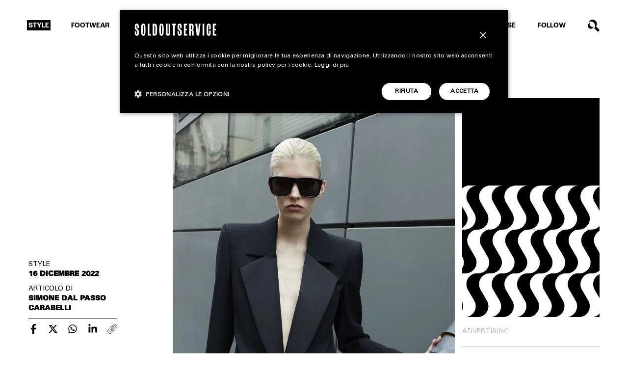

--- FILE ---
content_type: text/html; charset=UTF-8
request_url: https://www.soldoutservice.com/saint-laurent-proposta-inedita-collezione-winter-2022/
body_size: 24668
content:
<!DOCTYPE html>
<html lang="it-IT" prefix="og: https://ogp.me/ns#">

<head>
	<meta charset="utf-8">
<script type="text/javascript">
/* <![CDATA[ */
var gform;gform||(document.addEventListener("gform_main_scripts_loaded",function(){gform.scriptsLoaded=!0}),document.addEventListener("gform/theme/scripts_loaded",function(){gform.themeScriptsLoaded=!0}),window.addEventListener("DOMContentLoaded",function(){gform.domLoaded=!0}),gform={domLoaded:!1,scriptsLoaded:!1,themeScriptsLoaded:!1,isFormEditor:()=>"function"==typeof InitializeEditor,callIfLoaded:function(o){return!(!gform.domLoaded||!gform.scriptsLoaded||!gform.themeScriptsLoaded&&!gform.isFormEditor()||(gform.isFormEditor()&&console.warn("The use of gform.initializeOnLoaded() is deprecated in the form editor context and will be removed in Gravity Forms 3.1."),o(),0))},initializeOnLoaded:function(o){gform.callIfLoaded(o)||(document.addEventListener("gform_main_scripts_loaded",()=>{gform.scriptsLoaded=!0,gform.callIfLoaded(o)}),document.addEventListener("gform/theme/scripts_loaded",()=>{gform.themeScriptsLoaded=!0,gform.callIfLoaded(o)}),window.addEventListener("DOMContentLoaded",()=>{gform.domLoaded=!0,gform.callIfLoaded(o)}))},hooks:{action:{},filter:{}},addAction:function(o,r,e,t){gform.addHook("action",o,r,e,t)},addFilter:function(o,r,e,t){gform.addHook("filter",o,r,e,t)},doAction:function(o){gform.doHook("action",o,arguments)},applyFilters:function(o){return gform.doHook("filter",o,arguments)},removeAction:function(o,r){gform.removeHook("action",o,r)},removeFilter:function(o,r,e){gform.removeHook("filter",o,r,e)},addHook:function(o,r,e,t,n){null==gform.hooks[o][r]&&(gform.hooks[o][r]=[]);var d=gform.hooks[o][r];null==n&&(n=r+"_"+d.length),gform.hooks[o][r].push({tag:n,callable:e,priority:t=null==t?10:t})},doHook:function(r,o,e){var t;if(e=Array.prototype.slice.call(e,1),null!=gform.hooks[r][o]&&((o=gform.hooks[r][o]).sort(function(o,r){return o.priority-r.priority}),o.forEach(function(o){"function"!=typeof(t=o.callable)&&(t=window[t]),"action"==r?t.apply(null,e):e[0]=t.apply(null,e)})),"filter"==r)return e[0]},removeHook:function(o,r,t,n){var e;null!=gform.hooks[o][r]&&(e=(e=gform.hooks[o][r]).filter(function(o,r,e){return!!(null!=n&&n!=o.tag||null!=t&&t!=o.priority)}),gform.hooks[o][r]=e)}});
/* ]]> */
</script>

	<meta http-equiv="X-UA-Compatible" content="IE=edge">
	<meta http-equiv="Content-Security-Policy" content="upgrade-insecure-requests">
	<meta name="viewport" content="width=device-width, initial-scale=1.0, maximum-scale=1.0, user-scalable=0">
	<meta name="author" content="Soldoutservice">

	<title>Saint Laurent presenta la campagna Winter 2022</title>

	<!-- Google tag (gtag.js) consent mode dataLayer added by Site Kit -->
<script type="text/javascript" id="google_gtagjs-js-consent-mode-data-layer">
/* <![CDATA[ */
window.dataLayer = window.dataLayer || [];function gtag(){dataLayer.push(arguments);}
gtag('consent', 'default', {"ad_personalization":"denied","ad_storage":"denied","ad_user_data":"denied","analytics_storage":"denied","functionality_storage":"denied","security_storage":"denied","personalization_storage":"denied","region":["AT","BE","BG","CH","CY","CZ","DE","DK","EE","ES","FI","FR","GB","GR","HR","HU","IE","IS","IT","LI","LT","LU","LV","MT","NL","NO","PL","PT","RO","SE","SI","SK"],"wait_for_update":500});
window._googlesitekitConsentCategoryMap = {"statistics":["analytics_storage"],"marketing":["ad_storage","ad_user_data","ad_personalization"],"functional":["functionality_storage","security_storage"],"preferences":["personalization_storage"]};
window._googlesitekitConsents = {"ad_personalization":"denied","ad_storage":"denied","ad_user_data":"denied","analytics_storage":"denied","functionality_storage":"denied","security_storage":"denied","personalization_storage":"denied","region":["AT","BE","BG","CH","CY","CZ","DE","DK","EE","ES","FI","FR","GB","GR","HR","HU","IE","IS","IT","LI","LT","LU","LV","MT","NL","NO","PL","PT","RO","SE","SI","SK"],"wait_for_update":500};
/* ]]> */
</script>
<!-- End Google tag (gtag.js) consent mode dataLayer added by Site Kit -->

<!-- Ottimizzazione per i motori di ricerca di Rank Math - https://rankmath.com/ -->
<meta name="description" content="Saint Laurent ha svelato la sua proposta per la stagione natalizia, parte della collezione invernale 2022: gli scatti della campagna Winter 2022 sono stati"/>
<meta name="robots" content="follow, index, max-snippet:-1, max-video-preview:-1, max-image-preview:large"/>
<link rel="canonical" href="https://www.soldoutservice.com/saint-laurent-proposta-inedita-collezione-winter-2022/" />
<meta property="og:locale" content="it_IT" />
<meta property="og:type" content="article" />
<meta property="og:title" content="Saint Laurent presenta la campagna Winter 2022" />
<meta property="og:description" content="Saint Laurent ha svelato la sua proposta per la stagione natalizia, parte della collezione invernale 2022: gli scatti della campagna Winter 2022 sono stati" />
<meta property="og:url" content="https://www.soldoutservice.com/saint-laurent-proposta-inedita-collezione-winter-2022/" />
<meta property="og:site_name" content="Soldoutservice" />
<meta property="article:publisher" content="https://www.facebook.com/soldoutservice" />
<meta property="article:tag" content="Anthony Vaccarello" />
<meta property="article:tag" content="Saint Laurent" />
<meta property="article:section" content="STYLE" />
<meta property="og:updated_time" content="2022-12-16T13:55:43+01:00" />
<meta property="og:image" content="https://www.soldoutservice.com/wp-content/uploads/2022/12/saint-laurent-winter-2022-campagna.jpg" />
<meta property="og:image:secure_url" content="https://www.soldoutservice.com/wp-content/uploads/2022/12/saint-laurent-winter-2022-campagna.jpg" />
<meta property="og:image:width" content="1080" />
<meta property="og:image:height" content="720" />
<meta property="og:image:alt" content="Saint Laurent Winter 2022" />
<meta property="og:image:type" content="image/jpeg" />
<meta property="article:published_time" content="2022-12-16T13:54:23+01:00" />
<meta property="article:modified_time" content="2022-12-16T13:55:43+01:00" />
<meta property="og:video" content="https://www.youtube.com/embed/Pd5y-c5utZc" />
<meta property="video:duration" content="43" />
<meta property="article:published_time" content="2022-12-16T13:54:23+01:00" />
<meta property="article:modified_time" content="2022-12-16T13:55:43+01:00" />
<meta property="og:video" content="https://www.youtube.com/embed/Pd5y-c5utZc" />
<meta property="video:duration" content="43" />
<meta property="ya:ovs:upload_date" content="2022-12-06" />
<meta property="ya:ovs:allow_embed" content="true" />
<meta name="twitter:card" content="summary_large_image" />
<meta name="twitter:title" content="Saint Laurent presenta la campagna Winter 2022" />
<meta name="twitter:description" content="Saint Laurent ha svelato la sua proposta per la stagione natalizia, parte della collezione invernale 2022: gli scatti della campagna Winter 2022 sono stati" />
<meta name="twitter:image" content="https://www.soldoutservice.com/wp-content/uploads/2022/12/saint-laurent-winter-2022-campagna.jpg" />
<meta name="twitter:label1" content="Scritto da" />
<meta name="twitter:data1" content="Simone Dal Passo Carabelli" />
<meta name="twitter:label2" content="Tempo di lettura" />
<meta name="twitter:data2" content="1 minuto" />
<script type="application/ld+json" class="rank-math-schema-pro">{"@context":"https://schema.org","@graph":[{"@type":["Person","Organization"],"@id":"https://www.soldoutservice.com/#person","name":"Soldoutservice","sameAs":["https://www.facebook.com/soldoutservice"],"logo":{"@type":"ImageObject","@id":"https://www.soldoutservice.com/#logo","url":"https://www.soldoutservice.com/wp-content/uploads/2022/12/logo-soldoutserive-google.png","contentUrl":"https://www.soldoutservice.com/wp-content/uploads/2022/12/logo-soldoutserive-google.png","caption":"Soldoutservice","inLanguage":"it-IT","width":"512","height":"512"},"image":{"@type":"ImageObject","@id":"https://www.soldoutservice.com/#logo","url":"https://www.soldoutservice.com/wp-content/uploads/2022/12/logo-soldoutserive-google.png","contentUrl":"https://www.soldoutservice.com/wp-content/uploads/2022/12/logo-soldoutserive-google.png","caption":"Soldoutservice","inLanguage":"it-IT","width":"512","height":"512"}},{"@type":"WebSite","@id":"https://www.soldoutservice.com/#website","url":"https://www.soldoutservice.com","name":"Soldoutservice","publisher":{"@id":"https://www.soldoutservice.com/#person"},"inLanguage":"it-IT"},{"@type":"ImageObject","@id":"https://www.soldoutservice.com/wp-content/uploads/2022/12/saint-laurent-winter-2022-campagna.jpg","url":"https://www.soldoutservice.com/wp-content/uploads/2022/12/saint-laurent-winter-2022-campagna.jpg","width":"1080","height":"720","caption":"Saint Laurent Winter 2022","inLanguage":"it-IT"},{"@type":"WebPage","@id":"https://www.soldoutservice.com/saint-laurent-proposta-inedita-collezione-winter-2022/#webpage","url":"https://www.soldoutservice.com/saint-laurent-proposta-inedita-collezione-winter-2022/","name":"Saint Laurent presenta la campagna Winter 2022","datePublished":"2022-12-16T13:54:23+01:00","dateModified":"2022-12-16T13:55:43+01:00","isPartOf":{"@id":"https://www.soldoutservice.com/#website"},"primaryImageOfPage":{"@id":"https://www.soldoutservice.com/wp-content/uploads/2022/12/saint-laurent-winter-2022-campagna.jpg"},"inLanguage":"it-IT"},{"@type":"Person","@id":"https://www.soldoutservice.com/author/simone-dal-passo-carabelli/","name":"Simone Dal Passo Carabelli","url":"https://www.soldoutservice.com/author/simone-dal-passo-carabelli/","image":{"@type":"ImageObject","@id":"https://secure.gravatar.com/avatar/e6d1e5a520882c6ff75fdfb473e931f815635cbd76bb024cb782c2453da8c25c?s=96&amp;d=mm&amp;r=g","url":"https://secure.gravatar.com/avatar/e6d1e5a520882c6ff75fdfb473e931f815635cbd76bb024cb782c2453da8c25c?s=96&amp;d=mm&amp;r=g","caption":"Simone Dal Passo Carabelli","inLanguage":"it-IT"}},{"headline":"Saint Laurent presenta la campagna Winter 2022","description":"Saint Laurent ha svelato la sua proposta per la stagione natalizia, parte della collezione invernale 2022: gli scatti della campagna Winter 2022 sono stati","datePublished":"2022-12-16T13:54:23+01:00","dateModified":"2022-12-16T13:55:43+01:00","image":{"@id":"https://www.soldoutservice.com/wp-content/uploads/2022/12/saint-laurent-winter-2022-campagna.jpg"},"author":{"@id":"https://www.soldoutservice.com/author/simone-dal-passo-carabelli/","name":"Simone Dal Passo Carabelli"},"@type":"NewsArticle","copyrightYear":"2022","name":"Saint Laurent presenta la campagna Winter 2022","articleSection":"STYLE","@id":"https://www.soldoutservice.com/saint-laurent-proposta-inedita-collezione-winter-2022/#schema-305817","isPartOf":{"@id":"https://www.soldoutservice.com/saint-laurent-proposta-inedita-collezione-winter-2022/#webpage"},"publisher":{"@id":"https://www.soldoutservice.com/#person"},"inLanguage":"it-IT","mainEntityOfPage":{"@id":"https://www.soldoutservice.com/saint-laurent-proposta-inedita-collezione-winter-2022/#webpage"}},{"@type":"VideoObject","name":"SAINT LAURENT - WINTER 2022","description":"Saint Laurent - Winter 22by Anthony VaccarelloDirected by Juergen TellerFeaturing Camille, Luna, Jannis, Gendai &amp; HuijiaSoundtrack by Michel Legrand - &quot;Amour...","uploadDate":"2022-12-06","thumbnailUrl":"https://www.soldoutservice.com/wp-content/uploads/2022/12/saint-laurent-winter-2022-11.jpg","embedUrl":"https://www.youtube.com/embed/Pd5y-c5utZc","duration":"PT0M43S","width":"1280","height":"720","isFamilyFriendly":"True","@id":"https://www.soldoutservice.com/saint-laurent-proposta-inedita-collezione-winter-2022/#schema-305818","isPartOf":{"@id":"https://www.soldoutservice.com/saint-laurent-proposta-inedita-collezione-winter-2022/#webpage"},"publisher":{"@id":"https://www.soldoutservice.com/#person"},"inLanguage":"it-IT","mainEntityOfPage":{"@id":"https://www.soldoutservice.com/saint-laurent-proposta-inedita-collezione-winter-2022/#webpage"}},{"headline":"Saint Laurent presenta la campagna Winter 2022","description":"Saint Laurent ha svelato la sua proposta per la stagione natalizia, parte della collezione invernale 2022: gli scatti della campagna Winter 2022 sono stati","datePublished":"2022-12-16T13:54:23+01:00","dateModified":"2022-12-16T13:55:43+01:00","image":{"@id":"https://www.soldoutservice.com/wp-content/uploads/2022/12/saint-laurent-winter-2022-campagna.jpg"},"author":{"@id":"https://www.soldoutservice.com/author/simone-dal-passo-carabelli/","name":"Simone Dal Passo Carabelli"},"@type":"NewsArticle","copyrightYear":"2022","name":"Saint Laurent presenta la campagna Winter 2022","articleSection":"STYLE","@id":"https://www.soldoutservice.com/saint-laurent-proposta-inedita-collezione-winter-2022/#schema-305819","isPartOf":{"@id":"https://www.soldoutservice.com/saint-laurent-proposta-inedita-collezione-winter-2022/#webpage"},"publisher":{"@id":"https://www.soldoutservice.com/#person"},"inLanguage":"it-IT","mainEntityOfPage":{"@id":"https://www.soldoutservice.com/saint-laurent-proposta-inedita-collezione-winter-2022/#webpage"}},{"@type":"VideoObject","name":"SAINT LAURENT - WINTER 2022","description":"Saint Laurent - Winter 22by Anthony VaccarelloDirected by Juergen TellerFeaturing Camille, Luna, Jannis, Gendai &amp; HuijiaSoundtrack by Michel Legrand - &quot;Amour...","uploadDate":"2022-12-06","thumbnailUrl":"https://www.soldoutservice.com/wp-content/uploads/2022/12/saint-laurent-winter-2022-10.jpg","embedUrl":"https://www.youtube.com/embed/Pd5y-c5utZc","duration":"PT0M43S","width":"1280","height":"720","isFamilyFriendly":"True","@id":"https://www.soldoutservice.com/saint-laurent-proposta-inedita-collezione-winter-2022/#schema-305820","isPartOf":{"@id":"https://www.soldoutservice.com/saint-laurent-proposta-inedita-collezione-winter-2022/#webpage"},"publisher":{"@id":"https://www.soldoutservice.com/#person"},"inLanguage":"it-IT","mainEntityOfPage":{"@id":"https://www.soldoutservice.com/saint-laurent-proposta-inedita-collezione-winter-2022/#webpage"}}]}</script>
<!-- /Rank Math WordPress SEO plugin -->

<link rel='dns-prefetch' href='//www.google.com' />
<link rel='dns-prefetch' href='//www.googletagmanager.com' />
<link rel='dns-prefetch' href='//cdnjs.cloudflare.com' />
<link rel="alternate" type="application/rss+xml" title="Soldoutservice &raquo; Saint Laurent presenta la campagna Winter 2022 Feed dei commenti" href="https://www.soldoutservice.com/saint-laurent-proposta-inedita-collezione-winter-2022/feed/" />
<link rel="alternate" title="oEmbed (JSON)" type="application/json+oembed" href="https://www.soldoutservice.com/wp-json/oembed/1.0/embed?url=https%3A%2F%2Fwww.soldoutservice.com%2Fsaint-laurent-proposta-inedita-collezione-winter-2022%2F" />
<link rel="alternate" title="oEmbed (XML)" type="text/xml+oembed" href="https://www.soldoutservice.com/wp-json/oembed/1.0/embed?url=https%3A%2F%2Fwww.soldoutservice.com%2Fsaint-laurent-proposta-inedita-collezione-winter-2022%2F&#038;format=xml" />
<!-- www.soldoutservice.com is managing ads with Advanced Ads 2.0.16 – https://wpadvancedads.com/ --><!--noptimize--><script id="barri-ready">
			window.advanced_ads_ready=function(e,a){a=a||"complete";var d=function(e){return"interactive"===a?"loading"!==e:"complete"===e};d(document.readyState)?e():document.addEventListener("readystatechange",(function(a){d(a.target.readyState)&&e()}),{once:"interactive"===a})},window.advanced_ads_ready_queue=window.advanced_ads_ready_queue||[];		</script>
		<!--/noptimize--><style id='wp-img-auto-sizes-contain-inline-css' type='text/css'>
img:is([sizes=auto i],[sizes^="auto," i]){contain-intrinsic-size:3000px 1500px}
/*# sourceURL=wp-img-auto-sizes-contain-inline-css */
</style>
<style id='wp-emoji-styles-inline-css' type='text/css'>

	img.wp-smiley, img.emoji {
		display: inline !important;
		border: none !important;
		box-shadow: none !important;
		height: 1em !important;
		width: 1em !important;
		margin: 0 0.07em !important;
		vertical-align: -0.1em !important;
		background: none !important;
		padding: 0 !important;
	}
/*# sourceURL=wp-emoji-styles-inline-css */
</style>
<style id='wp-block-library-inline-css' type='text/css'>
:root{--wp-block-synced-color:#7a00df;--wp-block-synced-color--rgb:122,0,223;--wp-bound-block-color:var(--wp-block-synced-color);--wp-editor-canvas-background:#ddd;--wp-admin-theme-color:#007cba;--wp-admin-theme-color--rgb:0,124,186;--wp-admin-theme-color-darker-10:#006ba1;--wp-admin-theme-color-darker-10--rgb:0,107,160.5;--wp-admin-theme-color-darker-20:#005a87;--wp-admin-theme-color-darker-20--rgb:0,90,135;--wp-admin-border-width-focus:2px}@media (min-resolution:192dpi){:root{--wp-admin-border-width-focus:1.5px}}.wp-element-button{cursor:pointer}:root .has-very-light-gray-background-color{background-color:#eee}:root .has-very-dark-gray-background-color{background-color:#313131}:root .has-very-light-gray-color{color:#eee}:root .has-very-dark-gray-color{color:#313131}:root .has-vivid-green-cyan-to-vivid-cyan-blue-gradient-background{background:linear-gradient(135deg,#00d084,#0693e3)}:root .has-purple-crush-gradient-background{background:linear-gradient(135deg,#34e2e4,#4721fb 50%,#ab1dfe)}:root .has-hazy-dawn-gradient-background{background:linear-gradient(135deg,#faaca8,#dad0ec)}:root .has-subdued-olive-gradient-background{background:linear-gradient(135deg,#fafae1,#67a671)}:root .has-atomic-cream-gradient-background{background:linear-gradient(135deg,#fdd79a,#004a59)}:root .has-nightshade-gradient-background{background:linear-gradient(135deg,#330968,#31cdcf)}:root .has-midnight-gradient-background{background:linear-gradient(135deg,#020381,#2874fc)}:root{--wp--preset--font-size--normal:16px;--wp--preset--font-size--huge:42px}.has-regular-font-size{font-size:1em}.has-larger-font-size{font-size:2.625em}.has-normal-font-size{font-size:var(--wp--preset--font-size--normal)}.has-huge-font-size{font-size:var(--wp--preset--font-size--huge)}.has-text-align-center{text-align:center}.has-text-align-left{text-align:left}.has-text-align-right{text-align:right}.has-fit-text{white-space:nowrap!important}#end-resizable-editor-section{display:none}.aligncenter{clear:both}.items-justified-left{justify-content:flex-start}.items-justified-center{justify-content:center}.items-justified-right{justify-content:flex-end}.items-justified-space-between{justify-content:space-between}.screen-reader-text{border:0;clip-path:inset(50%);height:1px;margin:-1px;overflow:hidden;padding:0;position:absolute;width:1px;word-wrap:normal!important}.screen-reader-text:focus{background-color:#ddd;clip-path:none;color:#444;display:block;font-size:1em;height:auto;left:5px;line-height:normal;padding:15px 23px 14px;text-decoration:none;top:5px;width:auto;z-index:100000}html :where(.has-border-color){border-style:solid}html :where([style*=border-top-color]){border-top-style:solid}html :where([style*=border-right-color]){border-right-style:solid}html :where([style*=border-bottom-color]){border-bottom-style:solid}html :where([style*=border-left-color]){border-left-style:solid}html :where([style*=border-width]){border-style:solid}html :where([style*=border-top-width]){border-top-style:solid}html :where([style*=border-right-width]){border-right-style:solid}html :where([style*=border-bottom-width]){border-bottom-style:solid}html :where([style*=border-left-width]){border-left-style:solid}html :where(img[class*=wp-image-]){height:auto;max-width:100%}:where(figure){margin:0 0 1em}html :where(.is-position-sticky){--wp-admin--admin-bar--position-offset:var(--wp-admin--admin-bar--height,0px)}@media screen and (max-width:600px){html :where(.is-position-sticky){--wp-admin--admin-bar--position-offset:0px}}

/*# sourceURL=wp-block-library-inline-css */
</style><style id='wp-block-paragraph-inline-css' type='text/css'>
.is-small-text{font-size:.875em}.is-regular-text{font-size:1em}.is-large-text{font-size:2.25em}.is-larger-text{font-size:3em}.has-drop-cap:not(:focus):first-letter{float:left;font-size:8.4em;font-style:normal;font-weight:100;line-height:.68;margin:.05em .1em 0 0;text-transform:uppercase}body.rtl .has-drop-cap:not(:focus):first-letter{float:none;margin-left:.1em}p.has-drop-cap.has-background{overflow:hidden}:root :where(p.has-background){padding:1.25em 2.375em}:where(p.has-text-color:not(.has-link-color)) a{color:inherit}p.has-text-align-left[style*="writing-mode:vertical-lr"],p.has-text-align-right[style*="writing-mode:vertical-rl"]{rotate:180deg}
/*# sourceURL=https://www.soldoutservice.com/wp-includes/blocks/paragraph/style.min.css */
</style>
<style id='wp-block-spacer-inline-css' type='text/css'>
.wp-block-spacer{clear:both}
/*# sourceURL=https://www.soldoutservice.com/wp-includes/blocks/spacer/style.min.css */
</style>
<style id='global-styles-inline-css' type='text/css'>
:root{--wp--preset--aspect-ratio--square: 1;--wp--preset--aspect-ratio--4-3: 4/3;--wp--preset--aspect-ratio--3-4: 3/4;--wp--preset--aspect-ratio--3-2: 3/2;--wp--preset--aspect-ratio--2-3: 2/3;--wp--preset--aspect-ratio--16-9: 16/9;--wp--preset--aspect-ratio--9-16: 9/16;--wp--preset--color--black: #000000;--wp--preset--color--cyan-bluish-gray: #abb8c3;--wp--preset--color--white: #ffffff;--wp--preset--color--pale-pink: #f78da7;--wp--preset--color--vivid-red: #cf2e2e;--wp--preset--color--luminous-vivid-orange: #ff6900;--wp--preset--color--luminous-vivid-amber: #fcb900;--wp--preset--color--light-green-cyan: #7bdcb5;--wp--preset--color--vivid-green-cyan: #00d084;--wp--preset--color--pale-cyan-blue: #8ed1fc;--wp--preset--color--vivid-cyan-blue: #0693e3;--wp--preset--color--vivid-purple: #9b51e0;--wp--preset--gradient--vivid-cyan-blue-to-vivid-purple: linear-gradient(135deg,rgb(6,147,227) 0%,rgb(155,81,224) 100%);--wp--preset--gradient--light-green-cyan-to-vivid-green-cyan: linear-gradient(135deg,rgb(122,220,180) 0%,rgb(0,208,130) 100%);--wp--preset--gradient--luminous-vivid-amber-to-luminous-vivid-orange: linear-gradient(135deg,rgb(252,185,0) 0%,rgb(255,105,0) 100%);--wp--preset--gradient--luminous-vivid-orange-to-vivid-red: linear-gradient(135deg,rgb(255,105,0) 0%,rgb(207,46,46) 100%);--wp--preset--gradient--very-light-gray-to-cyan-bluish-gray: linear-gradient(135deg,rgb(238,238,238) 0%,rgb(169,184,195) 100%);--wp--preset--gradient--cool-to-warm-spectrum: linear-gradient(135deg,rgb(74,234,220) 0%,rgb(151,120,209) 20%,rgb(207,42,186) 40%,rgb(238,44,130) 60%,rgb(251,105,98) 80%,rgb(254,248,76) 100%);--wp--preset--gradient--blush-light-purple: linear-gradient(135deg,rgb(255,206,236) 0%,rgb(152,150,240) 100%);--wp--preset--gradient--blush-bordeaux: linear-gradient(135deg,rgb(254,205,165) 0%,rgb(254,45,45) 50%,rgb(107,0,62) 100%);--wp--preset--gradient--luminous-dusk: linear-gradient(135deg,rgb(255,203,112) 0%,rgb(199,81,192) 50%,rgb(65,88,208) 100%);--wp--preset--gradient--pale-ocean: linear-gradient(135deg,rgb(255,245,203) 0%,rgb(182,227,212) 50%,rgb(51,167,181) 100%);--wp--preset--gradient--electric-grass: linear-gradient(135deg,rgb(202,248,128) 0%,rgb(113,206,126) 100%);--wp--preset--gradient--midnight: linear-gradient(135deg,rgb(2,3,129) 0%,rgb(40,116,252) 100%);--wp--preset--font-size--small: 13px;--wp--preset--font-size--medium: 20px;--wp--preset--font-size--large: 36px;--wp--preset--font-size--x-large: 42px;--wp--preset--spacing--20: 0.44rem;--wp--preset--spacing--30: 0.67rem;--wp--preset--spacing--40: 1rem;--wp--preset--spacing--50: 1.5rem;--wp--preset--spacing--60: 2.25rem;--wp--preset--spacing--70: 3.38rem;--wp--preset--spacing--80: 5.06rem;--wp--preset--shadow--natural: 6px 6px 9px rgba(0, 0, 0, 0.2);--wp--preset--shadow--deep: 12px 12px 50px rgba(0, 0, 0, 0.4);--wp--preset--shadow--sharp: 6px 6px 0px rgba(0, 0, 0, 0.2);--wp--preset--shadow--outlined: 6px 6px 0px -3px rgb(255, 255, 255), 6px 6px rgb(0, 0, 0);--wp--preset--shadow--crisp: 6px 6px 0px rgb(0, 0, 0);}:where(.is-layout-flex){gap: 0.5em;}:where(.is-layout-grid){gap: 0.5em;}body .is-layout-flex{display: flex;}.is-layout-flex{flex-wrap: wrap;align-items: center;}.is-layout-flex > :is(*, div){margin: 0;}body .is-layout-grid{display: grid;}.is-layout-grid > :is(*, div){margin: 0;}:where(.wp-block-columns.is-layout-flex){gap: 2em;}:where(.wp-block-columns.is-layout-grid){gap: 2em;}:where(.wp-block-post-template.is-layout-flex){gap: 1.25em;}:where(.wp-block-post-template.is-layout-grid){gap: 1.25em;}.has-black-color{color: var(--wp--preset--color--black) !important;}.has-cyan-bluish-gray-color{color: var(--wp--preset--color--cyan-bluish-gray) !important;}.has-white-color{color: var(--wp--preset--color--white) !important;}.has-pale-pink-color{color: var(--wp--preset--color--pale-pink) !important;}.has-vivid-red-color{color: var(--wp--preset--color--vivid-red) !important;}.has-luminous-vivid-orange-color{color: var(--wp--preset--color--luminous-vivid-orange) !important;}.has-luminous-vivid-amber-color{color: var(--wp--preset--color--luminous-vivid-amber) !important;}.has-light-green-cyan-color{color: var(--wp--preset--color--light-green-cyan) !important;}.has-vivid-green-cyan-color{color: var(--wp--preset--color--vivid-green-cyan) !important;}.has-pale-cyan-blue-color{color: var(--wp--preset--color--pale-cyan-blue) !important;}.has-vivid-cyan-blue-color{color: var(--wp--preset--color--vivid-cyan-blue) !important;}.has-vivid-purple-color{color: var(--wp--preset--color--vivid-purple) !important;}.has-black-background-color{background-color: var(--wp--preset--color--black) !important;}.has-cyan-bluish-gray-background-color{background-color: var(--wp--preset--color--cyan-bluish-gray) !important;}.has-white-background-color{background-color: var(--wp--preset--color--white) !important;}.has-pale-pink-background-color{background-color: var(--wp--preset--color--pale-pink) !important;}.has-vivid-red-background-color{background-color: var(--wp--preset--color--vivid-red) !important;}.has-luminous-vivid-orange-background-color{background-color: var(--wp--preset--color--luminous-vivid-orange) !important;}.has-luminous-vivid-amber-background-color{background-color: var(--wp--preset--color--luminous-vivid-amber) !important;}.has-light-green-cyan-background-color{background-color: var(--wp--preset--color--light-green-cyan) !important;}.has-vivid-green-cyan-background-color{background-color: var(--wp--preset--color--vivid-green-cyan) !important;}.has-pale-cyan-blue-background-color{background-color: var(--wp--preset--color--pale-cyan-blue) !important;}.has-vivid-cyan-blue-background-color{background-color: var(--wp--preset--color--vivid-cyan-blue) !important;}.has-vivid-purple-background-color{background-color: var(--wp--preset--color--vivid-purple) !important;}.has-black-border-color{border-color: var(--wp--preset--color--black) !important;}.has-cyan-bluish-gray-border-color{border-color: var(--wp--preset--color--cyan-bluish-gray) !important;}.has-white-border-color{border-color: var(--wp--preset--color--white) !important;}.has-pale-pink-border-color{border-color: var(--wp--preset--color--pale-pink) !important;}.has-vivid-red-border-color{border-color: var(--wp--preset--color--vivid-red) !important;}.has-luminous-vivid-orange-border-color{border-color: var(--wp--preset--color--luminous-vivid-orange) !important;}.has-luminous-vivid-amber-border-color{border-color: var(--wp--preset--color--luminous-vivid-amber) !important;}.has-light-green-cyan-border-color{border-color: var(--wp--preset--color--light-green-cyan) !important;}.has-vivid-green-cyan-border-color{border-color: var(--wp--preset--color--vivid-green-cyan) !important;}.has-pale-cyan-blue-border-color{border-color: var(--wp--preset--color--pale-cyan-blue) !important;}.has-vivid-cyan-blue-border-color{border-color: var(--wp--preset--color--vivid-cyan-blue) !important;}.has-vivid-purple-border-color{border-color: var(--wp--preset--color--vivid-purple) !important;}.has-vivid-cyan-blue-to-vivid-purple-gradient-background{background: var(--wp--preset--gradient--vivid-cyan-blue-to-vivid-purple) !important;}.has-light-green-cyan-to-vivid-green-cyan-gradient-background{background: var(--wp--preset--gradient--light-green-cyan-to-vivid-green-cyan) !important;}.has-luminous-vivid-amber-to-luminous-vivid-orange-gradient-background{background: var(--wp--preset--gradient--luminous-vivid-amber-to-luminous-vivid-orange) !important;}.has-luminous-vivid-orange-to-vivid-red-gradient-background{background: var(--wp--preset--gradient--luminous-vivid-orange-to-vivid-red) !important;}.has-very-light-gray-to-cyan-bluish-gray-gradient-background{background: var(--wp--preset--gradient--very-light-gray-to-cyan-bluish-gray) !important;}.has-cool-to-warm-spectrum-gradient-background{background: var(--wp--preset--gradient--cool-to-warm-spectrum) !important;}.has-blush-light-purple-gradient-background{background: var(--wp--preset--gradient--blush-light-purple) !important;}.has-blush-bordeaux-gradient-background{background: var(--wp--preset--gradient--blush-bordeaux) !important;}.has-luminous-dusk-gradient-background{background: var(--wp--preset--gradient--luminous-dusk) !important;}.has-pale-ocean-gradient-background{background: var(--wp--preset--gradient--pale-ocean) !important;}.has-electric-grass-gradient-background{background: var(--wp--preset--gradient--electric-grass) !important;}.has-midnight-gradient-background{background: var(--wp--preset--gradient--midnight) !important;}.has-small-font-size{font-size: var(--wp--preset--font-size--small) !important;}.has-medium-font-size{font-size: var(--wp--preset--font-size--medium) !important;}.has-large-font-size{font-size: var(--wp--preset--font-size--large) !important;}.has-x-large-font-size{font-size: var(--wp--preset--font-size--x-large) !important;}
/*# sourceURL=global-styles-inline-css */
</style>

<style id='classic-theme-styles-inline-css' type='text/css'>
/*! This file is auto-generated */
.wp-block-button__link{color:#fff;background-color:#32373c;border-radius:9999px;box-shadow:none;text-decoration:none;padding:calc(.667em + 2px) calc(1.333em + 2px);font-size:1.125em}.wp-block-file__button{background:#32373c;color:#fff;text-decoration:none}
/*# sourceURL=/wp-includes/css/classic-themes.min.css */
</style>
<link rel='stylesheet' id='bootstrap-css' href='https://www.soldoutservice.com/wp-content/themes/barriotheme/cdn/bootstrap.min.css?ver=5.0.' type='text/css' media='all' />
<link rel='stylesheet' id='swiper-css' href='https://www.soldoutservice.com/wp-content/themes/barriotheme/cdn/swiper.min.css?ver=5.4.5' type='text/css' media='all' />
<link rel='stylesheet' id='custom-css' href='https://www.soldoutservice.com/wp-content/themes/barriotheme/css/custom.css?ver=1.13' type='text/css' media='all' />
<link rel='stylesheet' id='navigation-css' href='https://www.soldoutservice.com/wp-content/themes/barriotheme/css/navigation.css?ver=1.3' type='text/css' media='all' />
<link rel='stylesheet' id='pages-css' href='https://www.soldoutservice.com/wp-content/themes/barriotheme/css/pages.css?ver=1.13' type='text/css' media='all' />
<link rel='stylesheet' id='form-css' href='https://www.soldoutservice.com/wp-content/themes/barriotheme/css/form.css?ver=1.03' type='text/css' media='all' />
<link rel='stylesheet' id='gallery-css' href='https://www.soldoutservice.com/wp-content/themes/barriotheme/css/gallery.css?ver=1.2' type='text/css' media='all' />
<link rel='stylesheet' id='responsive-css' href='https://www.soldoutservice.com/wp-content/themes/barriotheme/css/responsive.css?ver=1.33' type='text/css' media='all' />
<script type="text/javascript" src="https://www.soldoutservice.com/wp-includes/js/jquery/jquery.min.js?ver=3.7.1" id="jquery-core-js"></script>
<script type="text/javascript" src="https://www.soldoutservice.com/wp-includes/js/jquery/jquery-migrate.min.js?ver=3.4.1" id="jquery-migrate-js"></script>
<script type="text/javascript" id="custom-ajax-script-js-extra">
/* <![CDATA[ */
var custom_ajax_obj = {"ajaxurl":"https://www.soldoutservice.com/wp-admin/admin-ajax.php","nonce":"58d680ba28"};
//# sourceURL=custom-ajax-script-js-extra
/* ]]> */
</script>
<script type="text/javascript" src="https://www.soldoutservice.com/wp-content/themes/barriotheme/js/custom-ajax.js?ver=6.9" id="custom-ajax-script-js"></script>

<!-- Snippet del tag Google (gtag.js) aggiunto da Site Kit -->
<!-- Snippet Google Analytics aggiunto da Site Kit -->
<script type="text/javascript" src="https://www.googletagmanager.com/gtag/js?id=GT-NC8JC7D" id="google_gtagjs-js" async></script>
<script type="text/javascript" id="google_gtagjs-js-after">
/* <![CDATA[ */
window.dataLayer = window.dataLayer || [];function gtag(){dataLayer.push(arguments);}
gtag("set","linker",{"domains":["www.soldoutservice.com"]});
gtag("js", new Date());
gtag("set", "developer_id.dZTNiMT", true);
gtag("config", "GT-NC8JC7D", {"googlesitekit_post_type":"post","googlesitekit_post_author":"Simone Dal Passo Carabelli","googlesitekit_post_date":"20221216"});
//# sourceURL=google_gtagjs-js-after
/* ]]> */
</script>
<link rel="https://api.w.org/" href="https://www.soldoutservice.com/wp-json/" /><link rel="alternate" title="JSON" type="application/json" href="https://www.soldoutservice.com/wp-json/wp/v2/posts/33861" /><link rel="EditURI" type="application/rsd+xml" title="RSD" href="https://www.soldoutservice.com/xmlrpc.php?rsd" />

<link rel='shortlink' href='https://www.soldoutservice.com/?p=33861' />
<meta name="generator" content="Site Kit by Google 1.170.0" />
<!-- Snippet Google Tag Manager aggiunto da Site Kit -->
<script type="text/javascript">
/* <![CDATA[ */

			( function( w, d, s, l, i ) {
				w[l] = w[l] || [];
				w[l].push( {'gtm.start': new Date().getTime(), event: 'gtm.js'} );
				var f = d.getElementsByTagName( s )[0],
					j = d.createElement( s ), dl = l != 'dataLayer' ? '&l=' + l : '';
				j.async = true;
				j.src = 'https://www.googletagmanager.com/gtm.js?id=' + i + dl;
				f.parentNode.insertBefore( j, f );
			} )( window, document, 'script', 'dataLayer', 'GTM-P6S84PG3' );
			
/* ]]> */
</script>

<!-- Termina lo snippet Google Tag Manager aggiunto da Site Kit -->
<link rel="icon" href="https://www.soldoutservice.com/wp-content/uploads/2022/11/cropped-SOS_Favicon_bl-400x400.png" sizes="32x32" />
<link rel="icon" href="https://www.soldoutservice.com/wp-content/uploads/2022/11/cropped-SOS_Favicon_bl-400x400.png" sizes="192x192" />
<link rel="apple-touch-icon" href="https://www.soldoutservice.com/wp-content/uploads/2022/11/cropped-SOS_Favicon_bl-400x400.png" />
<meta name="msapplication-TileImage" content="https://www.soldoutservice.com/wp-content/uploads/2022/11/cropped-SOS_Favicon_bl-400x400.png" />
<noscript><style id="rocket-lazyload-nojs-css">.rll-youtube-player, [data-lazy-src]{display:none !important;}</style></noscript><link rel='stylesheet' id='gform_basic-css' href='https://www.soldoutservice.com/wp-content/plugins/gravityforms/assets/css/dist/basic.min.css?ver=2.9.25' type='text/css' media='all' />
<link rel='stylesheet' id='gform_theme_components-css' href='https://www.soldoutservice.com/wp-content/plugins/gravityforms/assets/css/dist/theme-components.min.css?ver=2.9.25' type='text/css' media='all' />
<link rel='stylesheet' id='gform_theme-css' href='https://www.soldoutservice.com/wp-content/plugins/gravityforms/assets/css/dist/theme.min.css?ver=2.9.25' type='text/css' media='all' />
<meta name="generator" content="WP Rocket 3.20.3" data-wpr-features="wpr_lazyload_images wpr_lazyload_iframes wpr_preload_links wpr_desktop" /></head>


<body class="wp-singular post-template-default single single-post postid-33861 single-format-standard wp-theme-barriotheme  aa-prefix-barri-" data-barba="wrapper">

	
	<div data-rocket-location-hash="59473a7cd0efb5edb26c825d4860af15" class="search-container no-adv">
		<div data-rocket-location-hash="0df92fc98dde7b11c40cea26e15722b5" class="wrapper">
			<div data-rocket-location-hash="fe0ce8c8f8fc8e7f23ee593b99868c0f" class="container-fluid">
				<div class="row align-items-center justify-content-between">
					<div class="col-10">
						<div class="search-input">
							<input type="text" name="" value="" placeholder="scrivi qua...">
						</div>
					</div>
					<div class="col-auto">
						<button type="button" name="button" class="search close-btn"></button>
					</div>
				</div>
			</div>
		</div>
	</div>
	<div data-rocket-location-hash="c93c339105cd9d957f7ca0bac0509c18" class="search-results-container">
		<div data-rocket-location-hash="9b821c72fad746128be13f802ec59ff7" class="wrapper">
			<div data-rocket-location-hash="79212eabae4b9bcd0ad356b4dd168c1c" class="container-fluid cont-lm-articoli">
				
				<!-- ROW DINAMICA ARTICOLI -->
				<div class="row searched-articoli-container cont-articoli" data-nposts="6" data-page="1" data-exclude=""
					data-col="col-lg-4 col-md-6 col-12" data-template="square"></div>
				<div class="row justify-content-center">
					<div class="col-auto">
						<a href="#" class="occhiello search-more lm-button">Carica altri</a>
						<div class="cont-load-more position-relative d-none">
							<div class="load-more-spinner"></div>
							<div class="load-more-arrow"></div>
						</div>
						<p class="alt d-none no-results"></p>
					</div>
				</div>
			</div>
		</div>
	</div>

	<!-- start: Header -->
	<!-- on-black if hero is bg-black -->
		<header data-rocket-location-hash="c09f6902301755a377940525b2ac1eb4" class="first  in-style  white-bg">
		<div class="nav-menu is_fixed">
			<div data-rocket-location-hash="576c077741cfbb25caa5587bf7c45e38" class="wrapper">
				<div data-rocket-location-hash="7ebf1f68fc01b29700f287223ccf3562" class="container-fluid">
					<div class="row align-items-center justify-content-lg-between">
						<div class="col-auto d-lg-block d-none">

							<ul id="menu-menu-header-left" class="menu-header menu"><li id="menu-item-1937" class="item-home menu-item menu-item-type-post_type menu-item-object-page menu-item-home menu-item-1937"><a href="https://www.soldoutservice.com/">Home</a></li>
<li id="menu-item-19431" class="item-style menu-item menu-item-type-taxonomy menu-item-object-category current-post-ancestor current-menu-parent current-post-parent menu-item-19431"><a href="https://www.soldoutservice.com/magazine/style/">Style</a></li>
<li id="menu-item-19432" class="item-footwear menu-item menu-item-type-taxonomy menu-item-object-category menu-item-19432"><a href="https://www.soldoutservice.com/magazine/footwear/">Footwear</a></li>
<li id="menu-item-1793" class="item-accessories menu-item menu-item-type-taxonomy menu-item-object-category menu-item-1793"><a href="https://www.soldoutservice.com/magazine/accessories/">Accessories</a></li>
</ul>						</div>

						<div class="col-lg-auto col-3">
							<ul id="menu-menu-header-right" class="menu-header menu"><li id="menu-item-1789" class="item-extra menu-item menu-item-type-taxonomy menu-item-object-category menu-item-1789"><a href="https://www.soldoutservice.com/extra/">EXTRA</a></li>
<li id="menu-item-1797" class="item-release menu-item menu-item-type-post_type menu-item-object-page menu-item-1797"><a href="https://www.soldoutservice.com/release/">Release</a></li>
<li id="menu-item-1750" class="menu-item menu-item-type-custom menu-item-object-custom menu-item-has-children menu-item-1750"><a href="#">Follow</a>
<ul class="sub-menu">
	<li id="menu-item-27732" class="instagram menu-item menu-item-type-custom menu-item-object-custom menu-item-27732"><a target="_blank" href="https://www.instagram.com/soldoutserviceitaly/" title="Seguici su Instagram">instagram</a></li>
	<li id="menu-item-27733" class="facebook menu-item menu-item-type-custom menu-item-object-custom menu-item-27733"><a target="_blank" href="https://www.facebook.com/soldoutservice" title="Seguici su Facebook">facebook</a></li>
	<li id="menu-item-1950" class="tiktok menu-item menu-item-type-custom menu-item-object-custom menu-item-1950"><a target="_blank" href="https://www.tiktok.com/@soldoutservice" title="Seguici su TikTok">tiktok</a></li>
	<li id="menu-item-1951" class="linkedin menu-item menu-item-type-custom menu-item-object-custom menu-item-1951"><a target="_blank" href="https://it.linkedin.com/company/soldoutservice" title="Seguici su LinkedIn">linkedin</a></li>
</ul>
</li>
<li id="menu-item-1751" class="search-button search menu-item menu-item-type-custom menu-item-object-custom menu-item-1751"><a href="#" title="Cerca sul sito">Search</a></li>
</ul>						</div>

						<div class="col-6 d-lg-none d-block">
							<a href="https://www.soldoutservice.com/" title="Soldoutservice"
								class="logo  white-bg"></a>
						</div>

						<div class="col-3 d-lg-none d-block">
							<div class="btn-hamburger" data-click="toggle-menu">
								<span class="line top"></span>
								<span class="line"></span>
								<span class="line bottom"></span>
							</div>
						</div>

					</div>
				</div>
			</div>
		</div>
	</header>

	<!-- Logo -->
	<a id="sos-logo" href="https://www.soldoutservice.com/"
		class="logo sos-logo  white-bg is_fixed"></a>
	<div data-rocket-location-hash="5838111f55dbb44f2532d56923b3ff86" class="sos-logo-gif d-lg-block d-none is_fixed"></div>

		<header data-rocket-location-hash="f0c03cd64c031738b91ceff71307d5d5" class="second  in-style d-none white-bg">
		<div data-rocket-location-hash="37a2f7f28193260b19f4a0bb445f11bb" class="wrapper">
			<div data-rocket-location-hash="ee0aac67e26a1b3cee32579b01f3155f" class="container-fluid">
				<div class="row justify-content-center">
					<div class="col-lg-10">
						<div class="row align-items-lg-end justify-content-lg-between justify-content-center">
							<div class="col-auto">
								<a href="https://www.soldoutservice.com/" title="Soldoutservice" class="logo">
									<span
										style="position: absolute; pointer-events: none; opacity: 0;">Soldoutservice</span>
								</a>
							</div>

							<div class="col-lg-9">
								<ul id="menu-menu-company" class="company-menu menu"><li id="menu-item-1946" class="menu-item menu-item-type-post_type menu-item-object-page menu-item-1946"><a href="https://www.soldoutservice.com/about/">About</a></li>
<li id="menu-item-1947" class="menu-item menu-item-type-post_type menu-item-object-page menu-item-1947"><a href="https://www.soldoutservice.com/contatti/">Contatti</a></li>
<li id="menu-item-1945" class="menu-item menu-item-type-post_type menu-item-object-page menu-item-1945"><a href="https://www.soldoutservice.com/collabora/">Collabora</a></li>
</ul>							</div>
						</div>
					</div>
				</div>
			</div>
		</div>
	</header>

		<header data-rocket-location-hash="5311345ae342896da678e3a60b77077a" class="third  in-style d-none white-bg">
		<div data-rocket-location-hash="8e93f64318af3b838a43469a9d141327" class="wrapper">
			<div data-rocket-location-hash="3793d2481fdc1e1196de908196e25823" class="container-fluid">
				<div class="row justify-content-center">
					<div class="col-lg-10">
						<div class="row align-items-center justify-content-between">
							<div class="col-auto">
								<a href="https://www.soldoutservice.com/" title="Soldoutservice" class="logo">
									<span
										style="position: absolute; pointer-events: none; opacity: 0;">Soldoutservice</span>
								</a>
							</div>
							<div class="col-auto d-lg-block d-none">
								<div class="logo-ssc"></div>
							</div>
							<div class="col-auto">
								<a href="https://www.snipes.com/" target="_blank" title="Snipes" class="logo-snipes"></a>
							</div>
						</div>
					</div>
				</div>
			</div>
		</div>
	</header>

	
	<div data-rocket-location-hash="e3a5cb202565c1d7c2b76bfd824329f7" class="rotate"></div>

	<div data-rocket-location-hash="1367b7e88e4d8335f02ba97613a8d05c" class="overlay white-bg">
		<div data-rocket-location-hash="fd1a8daa5a2b7a7e6789bd07d0666c8a" class="wrapper top-content">
			<div data-rocket-location-hash="956354210d3dbfe6019b99654768b9bc" class="container-fluid">
				<div class="row">
					<div class="col-12 text-center">
						<div class="white-content">
							<h6>Magazine</h6>
							<ul id="menu-menu-header-left-1" class="menu-overlay menu"><li class="item-home menu-item menu-item-type-post_type menu-item-object-page menu-item-home menu-item-1937"><a href="https://www.soldoutservice.com/">Home</a></li>
<li class="item-style menu-item menu-item-type-taxonomy menu-item-object-category current-post-ancestor current-menu-parent current-post-parent menu-item-19431"><a href="https://www.soldoutservice.com/magazine/style/">Style</a></li>
<li class="item-footwear menu-item menu-item-type-taxonomy menu-item-object-category menu-item-19432"><a href="https://www.soldoutservice.com/magazine/footwear/">Footwear</a></li>
<li class="item-accessories menu-item menu-item-type-taxonomy menu-item-object-category menu-item-1793"><a href="https://www.soldoutservice.com/magazine/accessories/">Accessories</a></li>
</ul>						</div>

						<div class="red-content">
							<h6>extra</h6>
							<ul class="menu-overlay menu">
								<li class=""><a href="https://www.soldoutservice.com/extra/">All extra</a>
								</li>
																	<li class=""><a href="https://www.soldoutservice.com/extra/art-design/">Art &amp; design</a>
									</li>
																	<li class=""><a href="https://www.soldoutservice.com/extra/cinema/">Cinema</a>
									</li>
																	<li class=""><a href="https://www.soldoutservice.com/extra/food-beverage/">Food &amp; beverage</a>
									</li>
																	<li class=""><a href="https://www.soldoutservice.com/extra/house/">House</a>
									</li>
																	<li class=""><a href="https://www.soldoutservice.com/extra/lifestyle/">Lifestyle</a>
									</li>
																	<li class=""><a href="https://www.soldoutservice.com/extra/motors/">Motors</a>
									</li>
																	<li class=""><a href="https://www.soldoutservice.com/extra/sound/">Sound</a>
									</li>
																	<li class=""><a href="https://www.soldoutservice.com/extra/sport/">Sport</a>
									</li>
																	<li class=""><a href="https://www.soldoutservice.com/extra/tech/">Tech</a>
									</li>
																	<li class=""><a href="https://www.soldoutservice.com/extra/travel/">Travel</a>
									</li>
															</ul>
						</div>

						<div class="blu-content">
							<h6>Release</h6>
							<ul class="menu-overlay menu">
								<li class="">
									<a href="https://www.soldoutservice.com/release/">All Release</a>
								</li>
								<li class="">
									<a href="https://www.soldoutservice.com/release/calendario/">Calendar</a>
								</li>
							</ul>
						</div>
					</div>
				</div>
			</div>
		</div>

		<div data-rocket-location-hash="88820b107fce131c4464ed8419ea8e2b" class="wrapper bottom-content">
			<div data-rocket-location-hash="42589006e20964d2237653e8ac329bc8" class="container-fluid">
				<div class="row align-items-center">
					<div class="col-12 text-center">
						<div class="white-content">
							<a href="https://www.soldoutservice.com/">Magazine</a>
						</div>

						<div class="red-content">
							<a href="https://www.soldoutservice.com/extra/">Extra</a>
						</div>

						<div class="blu-content">
							<a href="https://www.soldoutservice.com/release/">Release</a>
						</div>
					</div>
					<div class="col-4 text-center">
						<a href="https://www.soldoutservice.com/about/" class="occhiello">Company</a>
					</div>
					<div class="col-8">
						<ul class="overlay-icon-menu">
							<li><a class="instagram" href="https://www.instagram.com/soldoutserviceitaly/"
									target="_blank"></a></li>
							<li><a class="facebook" href="https://www.facebook.com/soldoutservice/" target="_blank"></a>
							</li>
							<li><a class="tiktok" href="https://www.tiktok.com/@soldoutservice" target="_blank"></a>
							</li>
							<li><a class="linkedin" href="https://it.linkedin.com/company/soldoutservice"
									target="_blank"></a></li>
						</ul>
					</div>
				</div>
			</div>
		</div>
	</div>

    <main data-barba="container" data-barba-namespace="single-33861"
      data-views="236">

              <!-- start: Hero -->
        <section data-rocket-location-hash="e8de045202474c4a3c18c61bfbfabab6" class="hero">
          <div data-rocket-location-hash="91a50394d62075594b54e067340101b3" class="wrapper">
            <div class="container-fluid cont-lm-articoli">
              <div class="row">
                <div class="col-xl-2 col-lg-3 d-lg-block d-none">
                  <div class="sticky">
                    <div class="sticky-content">
                                              <p class="occhiello text-uppercase">STYLE</p>                      <p class="occhiello text-uppercase"><strong>16 Dicembre 2022</strong></p>
                      <p class="occhiello text-uppercase mt-3">Articolo di</p>
                      <pre class="d-none">string(26) "Simone Dal Passo Carabelli"
</pre>                      <a href="https://www.soldoutservice.com/author/simone-dal-passo-carabelli/" class="p occhiello text-uppercase" ><strong>Simone Dal Passo Carabelli</strong></a>
                      <div class="share">
                        <a class="facebook" href="https://www.facebook.com/sharer.php?u=https://www.soldoutservice.com/saint-laurent-proposta-inedita-collezione-winter-2022/"
                          title="Saint Laurent presenta la campagna Winter 2022"></a>
                        <a class="twitter"
                          href="https://twitter.com/share?text=Saint Laurent presenta la campagna Winter 2022&amp;url=https://www.soldoutservice.com/saint-laurent-proposta-inedita-collezione-winter-2022/"
                          title="Twitter share"></a>
                        <a class="whatsapp" href="https://web.whatsapp.com/send?text=https://www.soldoutservice.com/saint-laurent-proposta-inedita-collezione-winter-2022/"
                          title="whatsapp share"></a>
                        <a class="linkedin"
                          href="https://www.linkedin.com/shareArticle?mini=true&url=https://www.soldoutservice.com/saint-laurent-proposta-inedita-collezione-winter-2022/&title=Saint Laurent presenta la campagna Winter 2022"
                          title="LinkedIn share"></a>
                        <a class="copy copy-url" href="#"></a>
                        <span class="tooltip-custom">Link copiato<br>negli appunti!</span>
                      </div>
                    </div>
                  </div>
                </div>
                <div class="col-lg-6 offset-xl-1">
                  <h1 class="titolo d-lg-none d-block">Saint Laurent presenta la campagna Winter 2022</h1>
                  <div class="row d-lg-none d-flex info-articolo">
                    <div class="col-6">
                                              <p class="occhiello text-uppercase">STYLE</p>                      <p class="occhiello text-uppercase">16 Dicembre 2022</p>
                    </div>
                    <div class="col-6 text-end">
                      <p class="occhiello text-uppercase light">Articolo di</p>
                                            <a href="https://www.soldoutservice.com/author/simone-dal-passo-carabelli/"                         class="p occhiello text-uppercase">Simone Dal Passo Carabelli</a>
                    </div>
                  </div>

                                            <div class="cont-square-gallery">
                            <div class="swiper-container square-gallery">
                              <div class="swiper-wrapper">
                                                                  <div class="swiper-slide" data-fancybox="thumb-gallery" data-src="https://www.soldoutservice.com/wp-content/uploads/2022/12/saint-laurent-winter-2022.jpg">
                                    <div class="cont-img">
                                          <picture data-src="https://www.soldoutservice.com/wp-content/uploads/2022/12/saint-laurent-winter-2022.jpg">
      <!-- XXL -->
      <source media="(min-width: 1399px)" srcset="https://www.soldoutservice.com/wp-content/uploads/2022/12/saint-laurent-winter-2022.jpg, https://www.soldoutservice.com/wp-content/uploads/2022/12/saint-laurent-winter-2022.jpg 2x">
      <!-- XL -->
      <source media="(min-width: 1200px)" srcset="https://www.soldoutservice.com/wp-content/uploads/2022/12/saint-laurent-winter-2022.jpg, https://www.soldoutservice.com/wp-content/uploads/2022/12/saint-laurent-winter-2022.jpg 2x">
      <!-- LG -->
      <source media="(min-width: 992px)" srcset="https://www.soldoutservice.com/wp-content/uploads/2022/12/saint-laurent-winter-2022.jpg, https://www.soldoutservice.com/wp-content/uploads/2022/12/saint-laurent-winter-2022.jpg 2x">
      <!-- MD -->
      <source media="(min-width: 576px)" srcset="https://www.soldoutservice.com/wp-content/uploads/2022/12/saint-laurent-winter-2022.jpg, https://www.soldoutservice.com/wp-content/uploads/2022/12/saint-laurent-winter-2022.jpg 2x">
      <!-- XS -->
      <source media="(max-width: 575px)" srcset="https://www.soldoutservice.com/wp-content/uploads/2022/12/saint-laurent-winter-2022-700x1050.jpg, https://www.soldoutservice.com/wp-content/uploads/2022/12/saint-laurent-winter-2022.jpg 2x">

      <!-- original -->
              <img data-no-lazy="" width="100%" height="100%" src="https://www.soldoutservice.com/wp-content/uploads/2022/12/saint-laurent-winter-2022.jpg" srcset="https://www.soldoutservice.com/wp-content/uploads/2022/12/saint-laurent-winter-2022.jpg" alt='Saint Laurent Winter 2022'
          title='Saint Laurent Winter 2022' class="cover">
      
    </picture>
                                      </div>
                                                                      </div>
                                                                  <div class="swiper-slide" data-fancybox="thumb-gallery" data-src="https://www.soldoutservice.com/wp-content/uploads/2022/12/saint-laurent-winter-2022-8.jpg">
                                    <div class="cont-img">
                                          <picture data-src="https://www.soldoutservice.com/wp-content/uploads/2022/12/saint-laurent-winter-2022-8.jpg">
      <!-- XXL -->
      <source media="(min-width: 1399px)" srcset="https://www.soldoutservice.com/wp-content/uploads/2022/12/saint-laurent-winter-2022-8.jpg, https://www.soldoutservice.com/wp-content/uploads/2022/12/saint-laurent-winter-2022-8.jpg 2x">
      <!-- XL -->
      <source media="(min-width: 1200px)" srcset="https://www.soldoutservice.com/wp-content/uploads/2022/12/saint-laurent-winter-2022-8.jpg, https://www.soldoutservice.com/wp-content/uploads/2022/12/saint-laurent-winter-2022-8.jpg 2x">
      <!-- LG -->
      <source media="(min-width: 992px)" srcset="https://www.soldoutservice.com/wp-content/uploads/2022/12/saint-laurent-winter-2022-8.jpg, https://www.soldoutservice.com/wp-content/uploads/2022/12/saint-laurent-winter-2022-8.jpg 2x">
      <!-- MD -->
      <source media="(min-width: 576px)" srcset="https://www.soldoutservice.com/wp-content/uploads/2022/12/saint-laurent-winter-2022-8.jpg, https://www.soldoutservice.com/wp-content/uploads/2022/12/saint-laurent-winter-2022-8.jpg 2x">
      <!-- XS -->
      <source media="(max-width: 575px)" srcset="https://www.soldoutservice.com/wp-content/uploads/2022/12/saint-laurent-winter-2022-8-700x1050.jpg, https://www.soldoutservice.com/wp-content/uploads/2022/12/saint-laurent-winter-2022-8.jpg 2x">

      <!-- original -->
              <img data-no-lazy="" width="100%" height="100%" src="https://www.soldoutservice.com/wp-content/uploads/2022/12/saint-laurent-winter-2022-8.jpg" srcset="https://www.soldoutservice.com/wp-content/uploads/2022/12/saint-laurent-winter-2022-8.jpg" alt='Saint Laurent Winter 2022'
          title='Saint Laurent Winter 2022' class="cover">
      
    </picture>
                                      </div>
                                                                      </div>
                                                                  <div class="swiper-slide" data-fancybox="thumb-gallery" data-src="https://www.soldoutservice.com/wp-content/uploads/2022/12/saint-laurent-winter-2022-9.jpg">
                                    <div class="cont-img">
                                          <picture data-src="https://www.soldoutservice.com/wp-content/uploads/2022/12/saint-laurent-winter-2022-9.jpg">
      <!-- XXL -->
      <source media="(min-width: 1399px)" srcset="https://www.soldoutservice.com/wp-content/uploads/2022/12/saint-laurent-winter-2022-9.jpg, https://www.soldoutservice.com/wp-content/uploads/2022/12/saint-laurent-winter-2022-9.jpg 2x">
      <!-- XL -->
      <source media="(min-width: 1200px)" srcset="https://www.soldoutservice.com/wp-content/uploads/2022/12/saint-laurent-winter-2022-9.jpg, https://www.soldoutservice.com/wp-content/uploads/2022/12/saint-laurent-winter-2022-9.jpg 2x">
      <!-- LG -->
      <source media="(min-width: 992px)" srcset="https://www.soldoutservice.com/wp-content/uploads/2022/12/saint-laurent-winter-2022-9.jpg, https://www.soldoutservice.com/wp-content/uploads/2022/12/saint-laurent-winter-2022-9.jpg 2x">
      <!-- MD -->
      <source media="(min-width: 576px)" srcset="https://www.soldoutservice.com/wp-content/uploads/2022/12/saint-laurent-winter-2022-9.jpg, https://www.soldoutservice.com/wp-content/uploads/2022/12/saint-laurent-winter-2022-9.jpg 2x">
      <!-- XS -->
      <source media="(max-width: 575px)" srcset="https://www.soldoutservice.com/wp-content/uploads/2022/12/saint-laurent-winter-2022-9-700x1050.jpg, https://www.soldoutservice.com/wp-content/uploads/2022/12/saint-laurent-winter-2022-9.jpg 2x">

      <!-- original -->
              <img data-no-lazy="" width="100%" height="100%" src="https://www.soldoutservice.com/wp-content/uploads/2022/12/saint-laurent-winter-2022-9.jpg" srcset="https://www.soldoutservice.com/wp-content/uploads/2022/12/saint-laurent-winter-2022-9.jpg" alt='Saint Laurent Winter 2022'
          title='Saint Laurent Winter 2022' class="cover">
      
    </picture>
                                      </div>
                                                                      </div>
                                                                  <div class="swiper-slide" data-fancybox="thumb-gallery" data-src="https://www.soldoutservice.com/wp-content/uploads/2022/12/saint-laurent-winter-2022-7.jpg">
                                    <div class="cont-img">
                                          <picture data-src="https://www.soldoutservice.com/wp-content/uploads/2022/12/saint-laurent-winter-2022-7.jpg">
      <!-- XXL -->
      <source media="(min-width: 1399px)" srcset="https://www.soldoutservice.com/wp-content/uploads/2022/12/saint-laurent-winter-2022-7.jpg, https://www.soldoutservice.com/wp-content/uploads/2022/12/saint-laurent-winter-2022-7.jpg 2x">
      <!-- XL -->
      <source media="(min-width: 1200px)" srcset="https://www.soldoutservice.com/wp-content/uploads/2022/12/saint-laurent-winter-2022-7.jpg, https://www.soldoutservice.com/wp-content/uploads/2022/12/saint-laurent-winter-2022-7.jpg 2x">
      <!-- LG -->
      <source media="(min-width: 992px)" srcset="https://www.soldoutservice.com/wp-content/uploads/2022/12/saint-laurent-winter-2022-7.jpg, https://www.soldoutservice.com/wp-content/uploads/2022/12/saint-laurent-winter-2022-7.jpg 2x">
      <!-- MD -->
      <source media="(min-width: 576px)" srcset="https://www.soldoutservice.com/wp-content/uploads/2022/12/saint-laurent-winter-2022-7.jpg, https://www.soldoutservice.com/wp-content/uploads/2022/12/saint-laurent-winter-2022-7.jpg 2x">
      <!-- XS -->
      <source media="(max-width: 575px)" srcset="https://www.soldoutservice.com/wp-content/uploads/2022/12/saint-laurent-winter-2022-7-700x1050.jpg, https://www.soldoutservice.com/wp-content/uploads/2022/12/saint-laurent-winter-2022-7.jpg 2x">

      <!-- original -->
              <img data-no-lazy="" width="100%" height="100%" src="https://www.soldoutservice.com/wp-content/uploads/2022/12/saint-laurent-winter-2022-7.jpg" srcset="https://www.soldoutservice.com/wp-content/uploads/2022/12/saint-laurent-winter-2022-7.jpg" alt='Saint Laurent Winter 2022'
          title='Saint Laurent Winter 2022' class="cover">
      
    </picture>
                                      </div>
                                                                      </div>
                                                                  <div class="swiper-slide" data-fancybox="thumb-gallery" data-src="https://www.soldoutservice.com/wp-content/uploads/2022/12/saint-laurent-winter-2022-5.jpg">
                                    <div class="cont-img">
                                          <picture data-src="https://www.soldoutservice.com/wp-content/uploads/2022/12/saint-laurent-winter-2022-5.jpg">
      <!-- XXL -->
      <source media="(min-width: 1399px)" srcset="https://www.soldoutservice.com/wp-content/uploads/2022/12/saint-laurent-winter-2022-5.jpg, https://www.soldoutservice.com/wp-content/uploads/2022/12/saint-laurent-winter-2022-5.jpg 2x">
      <!-- XL -->
      <source media="(min-width: 1200px)" srcset="https://www.soldoutservice.com/wp-content/uploads/2022/12/saint-laurent-winter-2022-5.jpg, https://www.soldoutservice.com/wp-content/uploads/2022/12/saint-laurent-winter-2022-5.jpg 2x">
      <!-- LG -->
      <source media="(min-width: 992px)" srcset="https://www.soldoutservice.com/wp-content/uploads/2022/12/saint-laurent-winter-2022-5.jpg, https://www.soldoutservice.com/wp-content/uploads/2022/12/saint-laurent-winter-2022-5.jpg 2x">
      <!-- MD -->
      <source media="(min-width: 576px)" srcset="https://www.soldoutservice.com/wp-content/uploads/2022/12/saint-laurent-winter-2022-5.jpg, https://www.soldoutservice.com/wp-content/uploads/2022/12/saint-laurent-winter-2022-5.jpg 2x">
      <!-- XS -->
      <source media="(max-width: 575px)" srcset="https://www.soldoutservice.com/wp-content/uploads/2022/12/saint-laurent-winter-2022-5-700x1050.jpg, https://www.soldoutservice.com/wp-content/uploads/2022/12/saint-laurent-winter-2022-5.jpg 2x">

      <!-- original -->
              <img data-no-lazy="" width="100%" height="100%" src="https://www.soldoutservice.com/wp-content/uploads/2022/12/saint-laurent-winter-2022-5.jpg" srcset="https://www.soldoutservice.com/wp-content/uploads/2022/12/saint-laurent-winter-2022-5.jpg" alt='Saint Laurent Winter 2022'
          title='Saint Laurent Winter 2022' class="cover">
      
    </picture>
                                      </div>
                                                                      </div>
                                                                  <div class="swiper-slide" data-fancybox="thumb-gallery" data-src="https://www.soldoutservice.com/wp-content/uploads/2022/12/saint-laurent-winter-2022-6.jpg">
                                    <div class="cont-img">
                                          <picture data-src="https://www.soldoutservice.com/wp-content/uploads/2022/12/saint-laurent-winter-2022-6.jpg">
      <!-- XXL -->
      <source media="(min-width: 1399px)" srcset="https://www.soldoutservice.com/wp-content/uploads/2022/12/saint-laurent-winter-2022-6.jpg, https://www.soldoutservice.com/wp-content/uploads/2022/12/saint-laurent-winter-2022-6.jpg 2x">
      <!-- XL -->
      <source media="(min-width: 1200px)" srcset="https://www.soldoutservice.com/wp-content/uploads/2022/12/saint-laurent-winter-2022-6.jpg, https://www.soldoutservice.com/wp-content/uploads/2022/12/saint-laurent-winter-2022-6.jpg 2x">
      <!-- LG -->
      <source media="(min-width: 992px)" srcset="https://www.soldoutservice.com/wp-content/uploads/2022/12/saint-laurent-winter-2022-6.jpg, https://www.soldoutservice.com/wp-content/uploads/2022/12/saint-laurent-winter-2022-6.jpg 2x">
      <!-- MD -->
      <source media="(min-width: 576px)" srcset="https://www.soldoutservice.com/wp-content/uploads/2022/12/saint-laurent-winter-2022-6.jpg, https://www.soldoutservice.com/wp-content/uploads/2022/12/saint-laurent-winter-2022-6.jpg 2x">
      <!-- XS -->
      <source media="(max-width: 575px)" srcset="https://www.soldoutservice.com/wp-content/uploads/2022/12/saint-laurent-winter-2022-6-700x1050.jpg, https://www.soldoutservice.com/wp-content/uploads/2022/12/saint-laurent-winter-2022-6.jpg 2x">

      <!-- original -->
              <img data-no-lazy="" width="100%" height="100%" src="https://www.soldoutservice.com/wp-content/uploads/2022/12/saint-laurent-winter-2022-6.jpg" srcset="https://www.soldoutservice.com/wp-content/uploads/2022/12/saint-laurent-winter-2022-6.jpg" alt='Saint Laurent Winter 2022'
          title='Saint Laurent Winter 2022' class="cover">
      
    </picture>
                                      </div>
                                                                      </div>
                                                                  <div class="swiper-slide" data-fancybox="thumb-gallery" data-src="https://www.soldoutservice.com/wp-content/uploads/2022/12/saint-laurent-winter-2022-2.jpg">
                                    <div class="cont-img">
                                          <picture data-src="https://www.soldoutservice.com/wp-content/uploads/2022/12/saint-laurent-winter-2022-2.jpg">
      <!-- XXL -->
      <source media="(min-width: 1399px)" srcset="https://www.soldoutservice.com/wp-content/uploads/2022/12/saint-laurent-winter-2022-2.jpg, https://www.soldoutservice.com/wp-content/uploads/2022/12/saint-laurent-winter-2022-2.jpg 2x">
      <!-- XL -->
      <source media="(min-width: 1200px)" srcset="https://www.soldoutservice.com/wp-content/uploads/2022/12/saint-laurent-winter-2022-2.jpg, https://www.soldoutservice.com/wp-content/uploads/2022/12/saint-laurent-winter-2022-2.jpg 2x">
      <!-- LG -->
      <source media="(min-width: 992px)" srcset="https://www.soldoutservice.com/wp-content/uploads/2022/12/saint-laurent-winter-2022-2.jpg, https://www.soldoutservice.com/wp-content/uploads/2022/12/saint-laurent-winter-2022-2.jpg 2x">
      <!-- MD -->
      <source media="(min-width: 576px)" srcset="https://www.soldoutservice.com/wp-content/uploads/2022/12/saint-laurent-winter-2022-2.jpg, https://www.soldoutservice.com/wp-content/uploads/2022/12/saint-laurent-winter-2022-2.jpg 2x">
      <!-- XS -->
      <source media="(max-width: 575px)" srcset="https://www.soldoutservice.com/wp-content/uploads/2022/12/saint-laurent-winter-2022-2-700x1050.jpg, https://www.soldoutservice.com/wp-content/uploads/2022/12/saint-laurent-winter-2022-2.jpg 2x">

      <!-- original -->
              <img data-no-lazy="" width="100%" height="100%" src="https://www.soldoutservice.com/wp-content/uploads/2022/12/saint-laurent-winter-2022-2.jpg" srcset="https://www.soldoutservice.com/wp-content/uploads/2022/12/saint-laurent-winter-2022-2.jpg" alt='Saint Laurent Winter 2022'
          title='Saint Laurent Winter 2022' class="cover">
      
    </picture>
                                      </div>
                                                                      </div>
                                                                  <div class="swiper-slide" data-fancybox="thumb-gallery" data-src="https://www.soldoutservice.com/wp-content/uploads/2022/12/saint-laurent-winter-2022-3.jpg">
                                    <div class="cont-img">
                                          <picture data-src="https://www.soldoutservice.com/wp-content/uploads/2022/12/saint-laurent-winter-2022-3.jpg">
      <!-- XXL -->
      <source media="(min-width: 1399px)" srcset="https://www.soldoutservice.com/wp-content/uploads/2022/12/saint-laurent-winter-2022-3.jpg, https://www.soldoutservice.com/wp-content/uploads/2022/12/saint-laurent-winter-2022-3.jpg 2x">
      <!-- XL -->
      <source media="(min-width: 1200px)" srcset="https://www.soldoutservice.com/wp-content/uploads/2022/12/saint-laurent-winter-2022-3.jpg, https://www.soldoutservice.com/wp-content/uploads/2022/12/saint-laurent-winter-2022-3.jpg 2x">
      <!-- LG -->
      <source media="(min-width: 992px)" srcset="https://www.soldoutservice.com/wp-content/uploads/2022/12/saint-laurent-winter-2022-3.jpg, https://www.soldoutservice.com/wp-content/uploads/2022/12/saint-laurent-winter-2022-3.jpg 2x">
      <!-- MD -->
      <source media="(min-width: 576px)" srcset="https://www.soldoutservice.com/wp-content/uploads/2022/12/saint-laurent-winter-2022-3.jpg, https://www.soldoutservice.com/wp-content/uploads/2022/12/saint-laurent-winter-2022-3.jpg 2x">
      <!-- XS -->
      <source media="(max-width: 575px)" srcset="https://www.soldoutservice.com/wp-content/uploads/2022/12/saint-laurent-winter-2022-3-700x1050.jpg, https://www.soldoutservice.com/wp-content/uploads/2022/12/saint-laurent-winter-2022-3.jpg 2x">

      <!-- original -->
              <img data-no-lazy="" width="100%" height="100%" src="https://www.soldoutservice.com/wp-content/uploads/2022/12/saint-laurent-winter-2022-3.jpg" srcset="https://www.soldoutservice.com/wp-content/uploads/2022/12/saint-laurent-winter-2022-3.jpg" alt='Saint Laurent Winter 2022'
          title='Saint Laurent Winter 2022' class="cover">
      
    </picture>
                                      </div>
                                                                      </div>
                                                                  <div class="swiper-slide" data-fancybox="thumb-gallery" data-src="https://www.soldoutservice.com/wp-content/uploads/2022/12/saint-laurent-winter-2022-4.jpg">
                                    <div class="cont-img">
                                          <picture data-src="https://www.soldoutservice.com/wp-content/uploads/2022/12/saint-laurent-winter-2022-4.jpg">
      <!-- XXL -->
      <source media="(min-width: 1399px)" srcset="https://www.soldoutservice.com/wp-content/uploads/2022/12/saint-laurent-winter-2022-4.jpg, https://www.soldoutservice.com/wp-content/uploads/2022/12/saint-laurent-winter-2022-4.jpg 2x">
      <!-- XL -->
      <source media="(min-width: 1200px)" srcset="https://www.soldoutservice.com/wp-content/uploads/2022/12/saint-laurent-winter-2022-4.jpg, https://www.soldoutservice.com/wp-content/uploads/2022/12/saint-laurent-winter-2022-4.jpg 2x">
      <!-- LG -->
      <source media="(min-width: 992px)" srcset="https://www.soldoutservice.com/wp-content/uploads/2022/12/saint-laurent-winter-2022-4.jpg, https://www.soldoutservice.com/wp-content/uploads/2022/12/saint-laurent-winter-2022-4.jpg 2x">
      <!-- MD -->
      <source media="(min-width: 576px)" srcset="https://www.soldoutservice.com/wp-content/uploads/2022/12/saint-laurent-winter-2022-4.jpg, https://www.soldoutservice.com/wp-content/uploads/2022/12/saint-laurent-winter-2022-4.jpg 2x">
      <!-- XS -->
      <source media="(max-width: 575px)" srcset="https://www.soldoutservice.com/wp-content/uploads/2022/12/saint-laurent-winter-2022-4-700x1050.jpg, https://www.soldoutservice.com/wp-content/uploads/2022/12/saint-laurent-winter-2022-4.jpg 2x">

      <!-- original -->
              <img data-no-lazy="" width="100%" height="100%" src="https://www.soldoutservice.com/wp-content/uploads/2022/12/saint-laurent-winter-2022-4.jpg" srcset="https://www.soldoutservice.com/wp-content/uploads/2022/12/saint-laurent-winter-2022-4.jpg" alt='Saint Laurent Winter 2022'
          title='Saint Laurent Winter 2022' class="cover">
      
    </picture>
                                      </div>
                                                                      </div>
                                                                  <div class="swiper-slide" data-fancybox="thumb-gallery" data-src="https://www.soldoutservice.com/wp-content/uploads/2022/12/saint-laurent-winter-2022-1.jpg">
                                    <div class="cont-img">
                                          <picture data-src="https://www.soldoutservice.com/wp-content/uploads/2022/12/saint-laurent-winter-2022-1.jpg">
      <!-- XXL -->
      <source media="(min-width: 1399px)" srcset="https://www.soldoutservice.com/wp-content/uploads/2022/12/saint-laurent-winter-2022-1.jpg, https://www.soldoutservice.com/wp-content/uploads/2022/12/saint-laurent-winter-2022-1.jpg 2x">
      <!-- XL -->
      <source media="(min-width: 1200px)" srcset="https://www.soldoutservice.com/wp-content/uploads/2022/12/saint-laurent-winter-2022-1.jpg, https://www.soldoutservice.com/wp-content/uploads/2022/12/saint-laurent-winter-2022-1.jpg 2x">
      <!-- LG -->
      <source media="(min-width: 992px)" srcset="https://www.soldoutservice.com/wp-content/uploads/2022/12/saint-laurent-winter-2022-1.jpg, https://www.soldoutservice.com/wp-content/uploads/2022/12/saint-laurent-winter-2022-1.jpg 2x">
      <!-- MD -->
      <source media="(min-width: 576px)" srcset="https://www.soldoutservice.com/wp-content/uploads/2022/12/saint-laurent-winter-2022-1.jpg, https://www.soldoutservice.com/wp-content/uploads/2022/12/saint-laurent-winter-2022-1.jpg 2x">
      <!-- XS -->
      <source media="(max-width: 575px)" srcset="https://www.soldoutservice.com/wp-content/uploads/2022/12/saint-laurent-winter-2022-1-700x1050.jpg, https://www.soldoutservice.com/wp-content/uploads/2022/12/saint-laurent-winter-2022-1.jpg 2x">

      <!-- original -->
              <img data-no-lazy="" width="100%" height="100%" src="https://www.soldoutservice.com/wp-content/uploads/2022/12/saint-laurent-winter-2022-1.jpg" srcset="https://www.soldoutservice.com/wp-content/uploads/2022/12/saint-laurent-winter-2022-1.jpg" alt='Saint Laurent Winter 2022'
          title='Saint Laurent Winter 2022' class="cover">
      
    </picture>
                                      </div>
                                                                      </div>
                                                              </div>
                              <div class="swiper-button-prev"></div>
                              <div class="swiper-button-next"></div>
                            </div>
                          </div>
                        
                  <div class="cont-articolo">
                    <h1 class="titolo d-lg-block d-none">Saint Laurent presenta la campagna Winter 2022</h1>
                    <div class="mt-5 content">
                      
<p><strong>Saint Laurent</strong> ha svelato la sua proposta per la stagione natalizia, parte della <strong>collezione invernale 2022</strong>: gli scatti della <strong>campagna</strong> <strong>Winter 2022</strong> sono stati realizzati dal fotografo e artista tedesco Juergen Teller. Paul Sinclaire ha curato lo stile del servizio, mentre Karin Westerlund si è occupata della parte make-up.</p>



<p>Nel lookbook, il direttore artistico <strong>Anthony Vaccarello</strong> ha voluto mettere in risalto delle mise caratterizzate da una forte presenza del colore <strong>nero</strong>, e composte rispettivamente da giacche di pelliccia sintetica, occhiali da sole eleganti e borse oversize.&nbsp;</p>



<p>Celebrando la presenza delle modelle <strong>Camille Chifflot </strong>e <strong>Luna Passos</strong>, gli outfit sono abbinati ad eleganti set di gioielli che includono anelli scintillanti e bracciali: si tratta di una collezione pensata appositamente per le donne amanti del lusso e dell&#8217;eleganza che desiderano elevare il proprio stile anche con riferimento agli accessori, e non più relegandosi soltanto ai singoli capi d&#8217;abbigliamento.&nbsp;</p>



<p>Catturate in ambienti quotidiani come un parco o la strada, le modelle Saint Laurent che compaiono all&#8217;interno degli scatti esprimono una raffinatezza spontanea, quasi involontaria: in uno scatto emblematico per la rappresentazione della collezione si può osservare Luna Passos in posa mentre sfoggia la shopping bag oversize Icare Maxi, mentre un&#8217;altra immagine mostra Camille Chifflot che indossa una giacca stile smoking con occhiali da sole oversize.</p>



<p>I modelli della nuova collezione Saint Laurent possono essere acquistati fin da subito sul <a href="https://www.ysl.com/it-it" target="_blank" rel="noopener">sito web</a> ufficiale della maison.</p>



<div style="height:40px" aria-hidden="true" class="wp-block-spacer"></div>


                    </div>
                  </div>
                </div>
                <div class="col-lg-3 d-md-block d-none">
                                      <div class="ad">
                      <div class="row g-0">
                        <div class="col-12 order-lg-1 order-2">
                          <div class="barri-vertical" id="barri-4252042280"><a href="https://www.tiktok.com/@soldoutservice" target="_blank" aria-label="@soldoutservice • latest fashion news on tik tok"><img src="data:image/svg+xml,%3Csvg%20xmlns='http://www.w3.org/2000/svg'%20viewBox='0%200%20500%20796'%3E%3C/svg%3E" alt="@soldoutservice • latest fashion news on tik tok"  width="500" height="796"   data-lazy-src="https://www.soldoutservice.com/wp-content/uploads/2022/09/banner_vert_tiktok_2x.gif" /><noscript><img src="https://www.soldoutservice.com/wp-content/uploads/2022/09/banner_vert_tiktok_2x.gif" alt="@soldoutservice • latest fashion news on tik tok"  width="500" height="796"   /></noscript></a></div>                        </div>
                        <div class="col-12 order-lg-2 order-1">
                          <p class="occhiello">advertising</p>
                        </div>
                      </div>
                    </div>
                                  </div>
              </div>

              <div class="row justify-content-center">
                <div class="col-12">
                                  </div>
              </div>
            </div>
          </div>
        </section>
      
      <section data-rocket-location-hash="0a3d6b54aaf1d943436b722c1a539007" class="d-lg-none d-block">
        <div data-rocket-location-hash="32aabd2eb304c1f53bb7cc80359876be" class="wrapper">
          <div class="container-fluid cont-lm-articoli">
            <div class="row">
              <div class="col-12 d-md-none d-block">
                                  <div class="ad">
                    <div class="row g-0">
                      <div class="col-12 order-lg-1 order-2">
                        <div class="barri-vertical" id="barri-2091697997"><a href="https://www.tiktok.com/@soldoutservice" target="_blank" aria-label="@soldoutservice • latest fashion news on tik tok"><img src="data:image/svg+xml,%3Csvg%20xmlns='http://www.w3.org/2000/svg'%20viewBox='0%200%20500%20796'%3E%3C/svg%3E" alt="@soldoutservice • latest fashion news on tik tok"  width="500" height="796"   data-lazy-src="https://www.soldoutservice.com/wp-content/uploads/2022/09/banner_vert_tiktok_2x.gif" /><noscript><img src="https://www.soldoutservice.com/wp-content/uploads/2022/09/banner_vert_tiktok_2x.gif" alt="@soldoutservice • latest fashion news on tik tok"  width="500" height="796"   /></noscript></a></div>                      </div>
                      <div class="col-12 order-lg-2 order-1">
                        <p class="occhiello">advertising</p>
                      </div>
                    </div>
                  </div>
                              </div>
              <div class="col-12">
                <h3 class="alt">most read</h3>
                <div class="row latest articoli-container cont-articoli most-read-row d-lg-none d-flex" data-col="col-12"
                  data-nposts="4" data-orderby="visualizzazioni" data-template="horizontal"></div>
              </div>
            </div>
          </div>
        </div>
      </section>

      <section data-rocket-location-hash="55781824b4cd3a12f1beeff496ec4003" class="marquee-section p-0">
        <div data-rocket-location-hash="8cb7777b67d83d6408cf58046289d52e" class="marquee-container">
          <div class="swiper-container no-swiping marquee">
            <div class="track swiper-wrapper">
                              <div class="swiper-slide">
                  <p class="super outline">soldoutservice</p>
                </div>
                <div class="swiper-slide">
                  <p class="super">soldoutservice</p>
                </div>
                              <div class="swiper-slide">
                  <p class="super outline">soldoutservice</p>
                </div>
                <div class="swiper-slide">
                  <p class="super">soldoutservice</p>
                </div>
                              <div class="swiper-slide">
                  <p class="super outline">soldoutservice</p>
                </div>
                <div class="swiper-slide">
                  <p class="super">soldoutservice</p>
                </div>
                              <div class="swiper-slide">
                  <p class="super outline">soldoutservice</p>
                </div>
                <div class="swiper-slide">
                  <p class="super">soldoutservice</p>
                </div>
                              <div class="swiper-slide">
                  <p class="super outline">soldoutservice</p>
                </div>
                <div class="swiper-slide">
                  <p class="super">soldoutservice</p>
                </div>
                              <div class="swiper-slide">
                  <p class="super outline">soldoutservice</p>
                </div>
                <div class="swiper-slide">
                  <p class="super">soldoutservice</p>
                </div>
                              <div class="swiper-slide">
                  <p class="super outline">soldoutservice</p>
                </div>
                <div class="swiper-slide">
                  <p class="super">soldoutservice</p>
                </div>
                              <div class="swiper-slide">
                  <p class="super outline">soldoutservice</p>
                </div>
                <div class="swiper-slide">
                  <p class="super">soldoutservice</p>
                </div>
                              <div class="swiper-slide">
                  <p class="super outline">soldoutservice</p>
                </div>
                <div class="swiper-slide">
                  <p class="super">soldoutservice</p>
                </div>
                              <div class="swiper-slide">
                  <p class="super outline">soldoutservice</p>
                </div>
                <div class="swiper-slide">
                  <p class="super">soldoutservice</p>
                </div>
                          </div>
          </div>
        </div>
      </section>

      <section data-rocket-location-hash="94b01dccb53ba8b7b4d2c02bfb7242ed" class="recenti">
        <div data-rocket-location-hash="85a6a3f0400a7cccbbe78e94348bdd62" class="wrapper">
          <div class="container-fluid cont-lm-articoli">
            <div class="row justify-content-between align-items-center">
              <div class="col-auto">
                <h3 class="alt">related</h3>
              </div>
            </div>

                        <div class="row latest articoli-container cont-articoli related-row" data-nposts="3"
              data-tags="7296,7951," data-col="col-4" data-cat="8176"
              data-template="square" data-layout-mobile="swiper" data-exclude="33861,"
              data-embed="false"></div>

            <div class="row d-lg-block d-none">
              <div class="col-12">
                <div class="cont-most-read">
                  <div class="lines"></div>
                  <h3 class="alt">most read</h3>

                  <div class="row latest articoli-container cont-articoli most-read-row" data-col="col-3" data-nposts="4"
                    data-orderby="visualizzazioni" data-template="square"></div>
                </div>
              </div>
            </div>
          </div>
        </div>
      </section>

      <div data-rocket-location-hash="63bf7023c3d582907dbf56ad8e3ef881" class="share fixed-share d-lg-none d-flex">
        <!-- <button class="occhiello share-mobile" data-title="Saint Laurent presenta la campagna Winter 2022" data-text="Saint Laurent ha svelato la sua proposta per la stagione natalizia, parte della collezione invernale 2022: gli scatti della campagna Winter 2022 sono stati realizzati dal fotografo e artista tedesco Juergen Teller. Paul Sinclaire ha curato lo stile del servizio, mentre Karin Westerlund si è occupata della parte make-up. Nel lookbook, il direttore artistico Anthony [&hellip;]" data-url="https://www.soldoutservice.com/saint-laurent-proposta-inedita-collezione-winter-2022/">condividi</button> -->
        <p class="occhiello text-uppercase">condividi su</p>
        <a class="facebook" href="https://www.facebook.com/sharer.php?u=https://www.soldoutservice.com/saint-laurent-proposta-inedita-collezione-winter-2022/"
          title="Saint Laurent presenta la campagna Winter 2022"></a>
        <a class="twitter" href="https://twitter.com/share?text=Saint Laurent presenta la campagna Winter 2022&amp;url=https://www.soldoutservice.com/saint-laurent-proposta-inedita-collezione-winter-2022/"
          title="Twitter share"></a>
        <a class="whatsapp" href="https://web.whatsapp.com/send?text=https://www.soldoutservice.com/saint-laurent-proposta-inedita-collezione-winter-2022/"
          title="whatsapp share"></a>
        <a class="linkedin"
          href="https://www.linkedin.com/shareArticle?mini=true&url=https://www.soldoutservice.com/saint-laurent-proposta-inedita-collezione-winter-2022/&title=Saint Laurent presenta la campagna Winter 2022"
          title="LinkedIn share"></a>
        <a class="copy copy-url" href="#"></a>
        <span class="tooltip-custom">Link copiato<br>negli appunti!</span>
      </div>

      <div data-rocket-location-hash="907d24d0f3be060fac975a2478401e01" class="cont-newsletter">
	<div data-rocket-location-hash="67cae7563fee90229b5f3cdf02b00458" class="wrapper">
		<div class="container-fluid">
			<div class="row">
				<div class="col-12">
					<h3>Iscriviti alla newsletter</h3>
					<div class="cont-form">
						
                <div class='gf_browser_unknown gform_wrapper gravity-theme gform-theme--no-framework' data-form-theme='gravity-theme' data-form-index='0' id='gform_wrapper_2' ><form method='post' enctype='multipart/form-data' target='gform_ajax_frame_2' id='gform_2'  action='/saint-laurent-proposta-inedita-collezione-winter-2022/' data-formid='2' novalidate><div class='gf_invisible ginput_recaptchav3' data-sitekey='6LchrO8jAAAAAGyLiZ_MzONIR_T7Z4q3vCtiNSp0' data-tabindex='49'><input id="input_e2b319fd2e41264554e8d155ce5222e0" class="gfield_recaptcha_response" type="hidden" name="input_e2b319fd2e41264554e8d155ce5222e0" value=""/></div>
                        <div class='gform-body gform_body'><div id='gform_fields_2' class='gform_fields top_label form_sublabel_below description_below validation_below'><div id="field_2_1" class="gfield gfield--type-email gfield_contains_required field_sublabel_below gfield--no-description field_description_below hidden_label field_validation_below gfield_visibility_visible"  ><label class='gfield_label gform-field-label' for='input_2_1'>Email<span class="gfield_required"><span class="gfield_required gfield_required_text">(Obbligatorio)</span></span></label><div class='ginput_container ginput_container_email'>
                            <input name='input_1' id='input_2_1' type='email' value='' class='large' tabindex='50'  placeholder='Il tuo indirizzo email' aria-required="true" aria-invalid="false"  />
                        </div></div><fieldset id="field_2_3" class="gfield gfield--type-checkbox gfield--type-choice gfield--width-full privacy gfield_contains_required field_sublabel_below gfield--no-description field_description_below hidden_label field_validation_below gfield_visibility_visible"  ><legend class='gfield_label gform-field-label gfield_label_before_complex' >Privacy<span class="gfield_required"><span class="gfield_required gfield_required_text">(Obbligatorio)</span></span></legend><div class='ginput_container ginput_container_checkbox'><div class='gfield_checkbox ' id='input_2_3'><div class='gchoice gchoice_2_3_1'>
								<input class='gfield-choice-input' name='input_3.1' type='checkbox'  value='Yes'  id='choice_2_3_1' tabindex='51'  />
								<label for='choice_2_3_1' id='label_2_3_1' class='gform-field-label gform-field-label--type-inline'>Confermo di aver preso visione dell'informativa sulla privacy e acconsento al trattamento dei dati personali ai sensi dell'art 13 del D. Lgs 196/2003 e dell'art 13 del Regolamento UE 679/2016.</label>
							</div></div></div></fieldset></div></div>
        <div class='gform-footer gform_footer top_label'> <button type="submit" id="gform_submit_button_2" class="gform_button button" onclick="gform.submission.handleButtonClick(this);" data-submission-type="submit" tabindex="52"><span>Invia</span></button> <input type='hidden' name='gform_ajax' value='form_id=2&amp;title=&amp;description=&amp;tabindex=49&amp;theme=gravity-theme&amp;styles=[]&amp;hash=b986d89bc1bb23f962de028b1277a919' />
            <input type='hidden' class='gform_hidden' name='gform_submission_method' data-js='gform_submission_method_2' value='iframe' />
            <input type='hidden' class='gform_hidden' name='gform_theme' data-js='gform_theme_2' id='gform_theme_2' value='gravity-theme' />
            <input type='hidden' class='gform_hidden' name='gform_style_settings' data-js='gform_style_settings_2' id='gform_style_settings_2' value='[]' />
            <input type='hidden' class='gform_hidden' name='is_submit_2' value='1' />
            <input type='hidden' class='gform_hidden' name='gform_submit' value='2' />
            
            <input type='hidden' class='gform_hidden' name='gform_unique_id' value='' />
            <input type='hidden' class='gform_hidden' name='state_2' value='WyJbXSIsImY3NDZkYTk0ODIwMzE5MTAzNGZiODVkMTc2NDZlNmVjIl0=' />
            <input type='hidden' autocomplete='off' class='gform_hidden' name='gform_target_page_number_2' id='gform_target_page_number_2' value='0' />
            <input type='hidden' autocomplete='off' class='gform_hidden' name='gform_source_page_number_2' id='gform_source_page_number_2' value='1' />
            <input type='hidden' name='gform_field_values' value='' />
            
        </div>
                        </form>
                        </div>
		                <iframe style='display:none;width:0px;height:0px;' src='about:blank' name='gform_ajax_frame_2' id='gform_ajax_frame_2' title='Questo iframe contiene la logica necessaria per gestire Gravity Forms con Ajax.'></iframe>
		                <script type="text/javascript">
/* <![CDATA[ */
 gform.initializeOnLoaded( function() {gformInitSpinner( 2, '[data-uri]', true );jQuery('#gform_ajax_frame_2').on('load',function(){var contents = jQuery(this).contents().find('*').html();var is_postback = contents.indexOf('GF_AJAX_POSTBACK') >= 0;if(!is_postback){return;}var form_content = jQuery(this).contents().find('#gform_wrapper_2');var is_confirmation = jQuery(this).contents().find('#gform_confirmation_wrapper_2').length > 0;var is_redirect = contents.indexOf('gformRedirect(){') >= 0;var is_form = form_content.length > 0 && ! is_redirect && ! is_confirmation;var mt = parseInt(jQuery('html').css('margin-top'), 10) + parseInt(jQuery('body').css('margin-top'), 10) + 100;if(is_form){jQuery('#gform_wrapper_2').html(form_content.html());if(form_content.hasClass('gform_validation_error')){jQuery('#gform_wrapper_2').addClass('gform_validation_error');} else {jQuery('#gform_wrapper_2').removeClass('gform_validation_error');}setTimeout( function() { /* delay the scroll by 50 milliseconds to fix a bug in chrome */  }, 50 );if(window['gformInitDatepicker']) {gformInitDatepicker();}if(window['gformInitPriceFields']) {gformInitPriceFields();}var current_page = jQuery('#gform_source_page_number_2').val();gformInitSpinner( 2, '[data-uri]', true );jQuery(document).trigger('gform_page_loaded', [2, current_page]);window['gf_submitting_2'] = false;}else if(!is_redirect){var confirmation_content = jQuery(this).contents().find('.GF_AJAX_POSTBACK').html();if(!confirmation_content){confirmation_content = contents;}jQuery('#gform_wrapper_2').replaceWith(confirmation_content);jQuery(document).trigger('gform_confirmation_loaded', [2]);window['gf_submitting_2'] = false;wp.a11y.speak(jQuery('#gform_confirmation_message_2').text());}else{jQuery('#gform_2').append(contents);if(window['gformRedirect']) {gformRedirect();}}jQuery(document).trigger("gform_pre_post_render", [{ formId: "2", currentPage: "current_page", abort: function() { this.preventDefault(); } }]);        if (event && event.defaultPrevented) {                return;        }        const gformWrapperDiv = document.getElementById( "gform_wrapper_2" );        if ( gformWrapperDiv ) {            const visibilitySpan = document.createElement( "span" );            visibilitySpan.id = "gform_visibility_test_2";            gformWrapperDiv.insertAdjacentElement( "afterend", visibilitySpan );        }        const visibilityTestDiv = document.getElementById( "gform_visibility_test_2" );        let postRenderFired = false;        function triggerPostRender() {            if ( postRenderFired ) {                return;            }            postRenderFired = true;            gform.core.triggerPostRenderEvents( 2, current_page );            if ( visibilityTestDiv ) {                visibilityTestDiv.parentNode.removeChild( visibilityTestDiv );            }        }        function debounce( func, wait, immediate ) {            var timeout;            return function() {                var context = this, args = arguments;                var later = function() {                    timeout = null;                    if ( !immediate ) func.apply( context, args );                };                var callNow = immediate && !timeout;                clearTimeout( timeout );                timeout = setTimeout( later, wait );                if ( callNow ) func.apply( context, args );            };        }        const debouncedTriggerPostRender = debounce( function() {            triggerPostRender();        }, 200 );        if ( visibilityTestDiv && visibilityTestDiv.offsetParent === null ) {            const observer = new MutationObserver( ( mutations ) => {                mutations.forEach( ( mutation ) => {                    if ( mutation.type === 'attributes' && visibilityTestDiv.offsetParent !== null ) {                        debouncedTriggerPostRender();                        observer.disconnect();                    }                });            });            observer.observe( document.body, {                attributes: true,                childList: false,                subtree: true,                attributeFilter: [ 'style', 'class' ],            });        } else {            triggerPostRender();        }    } );} ); 
/* ]]> */
</script>
					</div>
				</div>
			</div>
		</div>
	</div>
</div>
    </main>

  
<!-- start: Footer -->
<footer data-rocket-location-hash="8bded646fd75c9f71bd106ecb3321b89">
	<div class="wrapper">
		<div class="container-fluid">
			<div class="row riga-logo justify-content-between align-items-center">
				<div class="col-auto">
					<div class="row align-items-center g-3">
						<div class="col-auto">
							<a href="https://www.soldoutservice.com/" title="Soldoutservice" class="pittogramma"></a>
						</div>
						<div class="col-auto">
							<a href="https://www.soldoutservice.com/" title="Soldoutservice" class="logo">
								<span style="position: absolute; pointer-events: none; opacity: 0;">Soldoutservice</span>
							</a>
						</div>
					</div>
				</div>
				<div class="col-auto d-md-block d-none">
					<a href="/cdn-cgi/l/email-protection#e5868a8b91848691a5968a89818a9091968097938c8680cb868a88" class="occhiello"><span class="__cf_email__" data-cfemail="b7d4d8d9c3d6d4c3f7c4d8dbd3d8c2c3c4d2c5c1ded4d299d4d8da">[email&#160;protected]</span></a>
				</div>
			</div>
			
			<div class="row riga-menus d-none d-lg-flex">
				<div class="col">
					<p class="occhiello"><strong>Magazine</strong></p>
					<ul id="menu-menu-header-left-2" class="footer-menu menu"><li class="item-home menu-item menu-item-type-post_type menu-item-object-page menu-item-home menu-item-1937"><a href="https://www.soldoutservice.com/">Home</a></li>
<li class="item-style menu-item menu-item-type-taxonomy menu-item-object-category current-post-ancestor current-menu-parent current-post-parent menu-item-19431"><a href="https://www.soldoutservice.com/magazine/style/">Style</a></li>
<li class="item-footwear menu-item menu-item-type-taxonomy menu-item-object-category menu-item-19432"><a href="https://www.soldoutservice.com/magazine/footwear/">Footwear</a></li>
<li class="item-accessories menu-item menu-item-type-taxonomy menu-item-object-category menu-item-1793"><a href="https://www.soldoutservice.com/magazine/accessories/">Accessories</a></li>
</ul>				</div>
				<div class="col">
										<p class="occhiello"><strong>Extra</strong></p>
					<ul class="footer-menu menu">
						<li class=""><a href="https://www.soldoutservice.com/extra/">All extra</a></li>
												<li class=""><a href="https://www.soldoutservice.com/extra/art-design/">Art &amp; design</a></li>
												<li class=""><a href="https://www.soldoutservice.com/extra/cinema/">Cinema</a></li>
												<li class=""><a href="https://www.soldoutservice.com/extra/food-beverage/">Food &amp; beverage</a></li>
												<li class=""><a href="https://www.soldoutservice.com/extra/house/">House</a></li>
												<li class=""><a href="https://www.soldoutservice.com/extra/lifestyle/">Lifestyle</a></li>
												<li class=""><a href="https://www.soldoutservice.com/extra/motors/">Motors</a></li>
												<li class=""><a href="https://www.soldoutservice.com/extra/sound/">Sound</a></li>
												<li class=""><a href="https://www.soldoutservice.com/extra/sport/">Sport</a></li>
												<li class=""><a href="https://www.soldoutservice.com/extra/tech/">Tech</a></li>
												<li class=""><a href="https://www.soldoutservice.com/extra/travel/">Travel</a></li>
											</ul>
				</div>
				<div class="col">
					<p class="occhiello"><strong>Release</strong></p>
					<ul class="footer-menu menu">
						<li class=""><a href="https://www.soldoutservice.com/release/">All Release</a></li>
						<li class=""><a href="https://www.soldoutservice.com/release/calendario/">Calendar</a></li>
					</ul>
				</div>
				<div class="col">
					<p class="occhiello"><strong>Company</strong></p>
					<ul id="menu-menu-company-1" class="footer-menu menu"><li class="menu-item menu-item-type-post_type menu-item-object-page menu-item-1946"><a href="https://www.soldoutservice.com/about/">About</a></li>
<li class="menu-item menu-item-type-post_type menu-item-object-page menu-item-1947"><a href="https://www.soldoutservice.com/contatti/">Contatti</a></li>
<li class="menu-item menu-item-type-post_type menu-item-object-page menu-item-1945"><a href="https://www.soldoutservice.com/collabora/">Collabora</a></li>
</ul>				</div>
				<div class="col">
					<p class="occhiello"><strong>Follow</strong></p>
					<ul class="footer-menu menu">
						<li><a href="https://www.instagram.com/soldoutserviceitaly/" target="_blank">Instagram</a></li>
						<li><a href="https://www.facebook.com/soldoutservice/" target="_blank">Facebook</a></li>
						<li><a href="https://www.tiktok.com/@soldoutservice" target="_blank">TikTok</a></li>
						<li><a href="https://it.linkedin.com/company/soldoutservice" target="_blank">Linkedin</a></li>
					</ul>
				</div>
			</div>

			<!-- MENUS MOBILE -->
			<div class="row d-flex d-lg-none">
				<div class="col-12">
					<div class="accordion" id="accordionMenus">
					  <div class="accordion-item">
					    <div class="accordion-header" id="headingOne">
					      <button class="occhiello accordion-button collapsed" type="button" data-bs-toggle="collapse" data-bs-target="#collapseOne" aria-expanded="false" aria-controls="collapseOne">
					        Magazine
					      </button>
					    </div>
					    <div id="collapseOne" class="accordion-collapse collapse" aria-labelledby="headingOne">
					      <div class="accordion-body">
									<ul id="menu-menu-header-left-3" class="footer-menu menu"><li class="item-home menu-item menu-item-type-post_type menu-item-object-page menu-item-home menu-item-1937"><a href="https://www.soldoutservice.com/">Home</a></li>
<li class="item-style menu-item menu-item-type-taxonomy menu-item-object-category current-post-ancestor current-menu-parent current-post-parent menu-item-19431"><a href="https://www.soldoutservice.com/magazine/style/">Style</a></li>
<li class="item-footwear menu-item menu-item-type-taxonomy menu-item-object-category menu-item-19432"><a href="https://www.soldoutservice.com/magazine/footwear/">Footwear</a></li>
<li class="item-accessories menu-item menu-item-type-taxonomy menu-item-object-category menu-item-1793"><a href="https://www.soldoutservice.com/magazine/accessories/">Accessories</a></li>
</ul>					      </div>
					    </div>
					  </div>
					  <div class="accordion-item">
					    <div class="accordion-header" id="headingTwo">
					      <button class="occhiello accordion-button collapsed" type="button" data-bs-toggle="collapse" data-bs-target="#collapseTwo" aria-expanded="false" aria-controls="collapseTwo">
					        Extra
					      </button>
					    </div>
					    <div id="collapseTwo" class="accordion-collapse collapse" aria-labelledby="headingTwo">
					      <div class="accordion-body">
														<ul class="footer-menu menu">
								<li class=""><a href="https://www.soldoutservice.com/extra/">All extra</a></li>
																<li class=""><a href="https://www.soldoutservice.com/extra/art-design/">Art &amp; design</a></li>
																<li class=""><a href="https://www.soldoutservice.com/extra/cinema/">Cinema</a></li>
																<li class=""><a href="https://www.soldoutservice.com/extra/food-beverage/">Food &amp; beverage</a></li>
																<li class=""><a href="https://www.soldoutservice.com/extra/house/">House</a></li>
																<li class=""><a href="https://www.soldoutservice.com/extra/lifestyle/">Lifestyle</a></li>
																<li class=""><a href="https://www.soldoutservice.com/extra/motors/">Motors</a></li>
																<li class=""><a href="https://www.soldoutservice.com/extra/sound/">Sound</a></li>
																<li class=""><a href="https://www.soldoutservice.com/extra/sport/">Sport</a></li>
																<li class=""><a href="https://www.soldoutservice.com/extra/tech/">Tech</a></li>
																<li class=""><a href="https://www.soldoutservice.com/extra/travel/">Travel</a></li>
															</ul>
					      </div>
					    </div>
					  </div>
					  <div class="accordion-item">
					    <div class="accordion-header" id="headingThree">
					      <button class="occhiello accordion-button collapsed" type="button" data-bs-toggle="collapse" data-bs-target="#collapseThree" aria-expanded="false" aria-controls="collapseThree">
					        Release
					      </button>
					    </div>
					    <div id="collapseThree" class="accordion-collapse collapse" aria-labelledby="headingThree">
					      <div class="accordion-body">
									<ul class="footer-menu menu">
										<li class=""><a href="https://www.soldoutservice.com/release/">All Release</a></li>
										<li class=""><a href="https://www.soldoutservice.com/release/calendario/">Calendar</a></li>
									</ul>
					      </div>
					    </div>
					  </div>
						<div class="accordion-item">
					    <div class="accordion-header" id="headingFour">
					      <button class="occhiello accordion-button collapsed" type="button" data-bs-toggle="collapse" data-bs-target="#collapseFour" aria-expanded="false" aria-controls="collapseFour">
					        Company
					      </button>
					    </div>
					    <div id="collapseFour" class="accordion-collapse collapse" aria-labelledby="headingFour">
					      <div class="accordion-body">
									<ul id="menu-menu-company-2" class="footer-menu menu"><li class="menu-item menu-item-type-post_type menu-item-object-page menu-item-1946"><a href="https://www.soldoutservice.com/about/">About</a></li>
<li class="menu-item menu-item-type-post_type menu-item-object-page menu-item-1947"><a href="https://www.soldoutservice.com/contatti/">Contatti</a></li>
<li class="menu-item menu-item-type-post_type menu-item-object-page menu-item-1945"><a href="https://www.soldoutservice.com/collabora/">Collabora</a></li>
</ul>					      </div>
					    </div>
					  </div>
						<div class="accordion-item">
					    <div class="accordion-header" id="headingFive">
					      <button class="occhiello accordion-button collapsed" type="button" data-bs-toggle="collapse" data-bs-target="#collapseFive" aria-expanded="false" aria-controls="collapseFive">
					        Follow
					      </button>
					    </div>
					    <div id="collapseFive" class="accordion-collapse collapse" aria-labelledby="headingFive">
					      <div class="accordion-body">
									<ul class="footer-menu menu">
										<li><a href="https://www.instagram.com/soldoutserviceitaly/" target="_blank">Instagram</a></li>
										<li><a href="https://www.facebook.com/soldoutservice/" target="_blank">Facebook</a></li>
										<li><a href="https://www.tiktok.com/@soldoutservice" target="_blank">Tik Tok</a></li>
										<li><a href="https://it.linkedin.com/company/soldoutservice" target="_blank">Linkedin</a></li>
									</ul>
					      </div>
					    </div>
					  </div>
					</div>
				</div>
			</div>

			<div class="row riga-subfooter justify-content-between">
				<div class="col-lg-5 col-md-auto order-md-1 order-2">
					<ul id="menu-menu-policy-ita" class="menu-privacy menu"><li id="menu-item-45" class="menu-item menu-item-type-post_type menu-item-object-page menu-item-privacy-policy menu-item-45"><a rel="privacy-policy" href="https://www.soldoutservice.com/privacy-policy/">Privacy policy</a></li>
<li id="menu-item-46" class="menu-item menu-item-type-post_type menu-item-object-page menu-item-46"><a href="https://www.soldoutservice.com/cookie-policy/">Cookie policy</a></li>
<li id="menu-item-47" class="menu-item menu-item-type-post_type menu-item-object-page menu-item-47"><a href="https://www.soldoutservice.com/note-legali/">Note legali</a></li>
</ul>				</div>
				<div class="col-lg-2 col-md-auto order-md-2 order-1">
					<div class="credits-wrapper">
						<a href="/cdn-cgi/l/email-protection#70131f1e0411130430031f1c141f0504031502061913155e131f1d" class="occhiello d-md-none d-block"><span class="__cf_email__" data-cfemail="b0d3dfdec4d1d3c4f0c3dfdcd4dfc5c4c3d5c2c6d9d3d59ed3dfdd">[email&#160;protected]</span></a>
						<p class="occhiello">P. IVA 12067220017</p>
					</div>
				</div>
			</div>
		</div>
	</div>
</footer>


<link rel="preconnect" href="https://fonts.googleapis.com">
<link rel="preconnect" href="https://fonts.gstatic.com" crossorigin>
<link href="https://fonts.googleapis.com/css2?family=DM+Sans:ital,wght@0,400;0,500;0,700;1,400;1,500;1,700&family=Work+Sans:ital,wght@0,300;0,400;0,500;0,600;0,700;0,800;1,300;1,400;1,500;1,600;1,700;1,800&display=swap" rel="stylesheet">
<link rel="stylesheet" href="https://use.typekit.net/cnh4ryv.css">

<script data-cfasync="false" src="/cdn-cgi/scripts/5c5dd728/cloudflare-static/email-decode.min.js"></script><script async src="https://www.instagram.com/embed.js"></script>
<script async src="https://platform.twitter.com/widgets.js" charset="utf-8"></script>
<script async src="https://www.tiktok.com/embed.js"></script>
<script src="https://cdn.jsdelivr.net/npm/@fancyapps/ui@4.0/dist/fancybox.umd.js"></script>
<link rel="stylesheet" href="https://cdn.jsdelivr.net/npm/@fancyapps/ui@4.0/dist/fancybox.css">

<script type="speculationrules">
{"prefetch":[{"source":"document","where":{"and":[{"href_matches":"/*"},{"not":{"href_matches":["/wp-*.php","/wp-admin/*","/wp-content/uploads/*","/wp-content/*","/wp-content/plugins/*","/wp-content/themes/barriotheme/*","/*\\?(.+)"]}},{"not":{"selector_matches":"a[rel~=\"nofollow\"]"}},{"not":{"selector_matches":".no-prefetch, .no-prefetch a"}}]},"eagerness":"conservative"}]}
</script>
		<!-- Snippet Google Tag Manager (noscript) aggiunto da Site Kit -->
		<noscript>
			<iframe src="https://www.googletagmanager.com/ns.html?id=GTM-P6S84PG3" height="0" width="0" style="display:none;visibility:hidden"></iframe>
		</noscript>
		<!-- Termina lo snippet Google Tag Manager (noscript) aggiunto da Site Kit -->
		<script type="text/javascript" id="rocket-browser-checker-js-after">
/* <![CDATA[ */
"use strict";var _createClass=function(){function defineProperties(target,props){for(var i=0;i<props.length;i++){var descriptor=props[i];descriptor.enumerable=descriptor.enumerable||!1,descriptor.configurable=!0,"value"in descriptor&&(descriptor.writable=!0),Object.defineProperty(target,descriptor.key,descriptor)}}return function(Constructor,protoProps,staticProps){return protoProps&&defineProperties(Constructor.prototype,protoProps),staticProps&&defineProperties(Constructor,staticProps),Constructor}}();function _classCallCheck(instance,Constructor){if(!(instance instanceof Constructor))throw new TypeError("Cannot call a class as a function")}var RocketBrowserCompatibilityChecker=function(){function RocketBrowserCompatibilityChecker(options){_classCallCheck(this,RocketBrowserCompatibilityChecker),this.passiveSupported=!1,this._checkPassiveOption(this),this.options=!!this.passiveSupported&&options}return _createClass(RocketBrowserCompatibilityChecker,[{key:"_checkPassiveOption",value:function(self){try{var options={get passive(){return!(self.passiveSupported=!0)}};window.addEventListener("test",null,options),window.removeEventListener("test",null,options)}catch(err){self.passiveSupported=!1}}},{key:"initRequestIdleCallback",value:function(){!1 in window&&(window.requestIdleCallback=function(cb){var start=Date.now();return setTimeout(function(){cb({didTimeout:!1,timeRemaining:function(){return Math.max(0,50-(Date.now()-start))}})},1)}),!1 in window&&(window.cancelIdleCallback=function(id){return clearTimeout(id)})}},{key:"isDataSaverModeOn",value:function(){return"connection"in navigator&&!0===navigator.connection.saveData}},{key:"supportsLinkPrefetch",value:function(){var elem=document.createElement("link");return elem.relList&&elem.relList.supports&&elem.relList.supports("prefetch")&&window.IntersectionObserver&&"isIntersecting"in IntersectionObserverEntry.prototype}},{key:"isSlowConnection",value:function(){return"connection"in navigator&&"effectiveType"in navigator.connection&&("2g"===navigator.connection.effectiveType||"slow-2g"===navigator.connection.effectiveType)}}]),RocketBrowserCompatibilityChecker}();
//# sourceURL=rocket-browser-checker-js-after
/* ]]> */
</script>
<script type="text/javascript" id="rocket-preload-links-js-extra">
/* <![CDATA[ */
var RocketPreloadLinksConfig = {"excludeUris":"/(?:.+/)?feed(?:/(?:.+/?)?)?$|/(?:.+/)?embed/|/(index.php/)?(.*)wp-json(/.*|$)|/refer/|/go/|/recommend/|/recommends/","usesTrailingSlash":"1","imageExt":"jpg|jpeg|gif|png|tiff|bmp|webp|avif|pdf|doc|docx|xls|xlsx|php","fileExt":"jpg|jpeg|gif|png|tiff|bmp|webp|avif|pdf|doc|docx|xls|xlsx|php|html|htm","siteUrl":"https://www.soldoutservice.com","onHoverDelay":"100","rateThrottle":"3"};
//# sourceURL=rocket-preload-links-js-extra
/* ]]> */
</script>
<script type="text/javascript" id="rocket-preload-links-js-after">
/* <![CDATA[ */
(function() {
"use strict";var r="function"==typeof Symbol&&"symbol"==typeof Symbol.iterator?function(e){return typeof e}:function(e){return e&&"function"==typeof Symbol&&e.constructor===Symbol&&e!==Symbol.prototype?"symbol":typeof e},e=function(){function i(e,t){for(var n=0;n<t.length;n++){var i=t[n];i.enumerable=i.enumerable||!1,i.configurable=!0,"value"in i&&(i.writable=!0),Object.defineProperty(e,i.key,i)}}return function(e,t,n){return t&&i(e.prototype,t),n&&i(e,n),e}}();function i(e,t){if(!(e instanceof t))throw new TypeError("Cannot call a class as a function")}var t=function(){function n(e,t){i(this,n),this.browser=e,this.config=t,this.options=this.browser.options,this.prefetched=new Set,this.eventTime=null,this.threshold=1111,this.numOnHover=0}return e(n,[{key:"init",value:function(){!this.browser.supportsLinkPrefetch()||this.browser.isDataSaverModeOn()||this.browser.isSlowConnection()||(this.regex={excludeUris:RegExp(this.config.excludeUris,"i"),images:RegExp(".("+this.config.imageExt+")$","i"),fileExt:RegExp(".("+this.config.fileExt+")$","i")},this._initListeners(this))}},{key:"_initListeners",value:function(e){-1<this.config.onHoverDelay&&document.addEventListener("mouseover",e.listener.bind(e),e.listenerOptions),document.addEventListener("mousedown",e.listener.bind(e),e.listenerOptions),document.addEventListener("touchstart",e.listener.bind(e),e.listenerOptions)}},{key:"listener",value:function(e){var t=e.target.closest("a"),n=this._prepareUrl(t);if(null!==n)switch(e.type){case"mousedown":case"touchstart":this._addPrefetchLink(n);break;case"mouseover":this._earlyPrefetch(t,n,"mouseout")}}},{key:"_earlyPrefetch",value:function(t,e,n){var i=this,r=setTimeout(function(){if(r=null,0===i.numOnHover)setTimeout(function(){return i.numOnHover=0},1e3);else if(i.numOnHover>i.config.rateThrottle)return;i.numOnHover++,i._addPrefetchLink(e)},this.config.onHoverDelay);t.addEventListener(n,function e(){t.removeEventListener(n,e,{passive:!0}),null!==r&&(clearTimeout(r),r=null)},{passive:!0})}},{key:"_addPrefetchLink",value:function(i){return this.prefetched.add(i.href),new Promise(function(e,t){var n=document.createElement("link");n.rel="prefetch",n.href=i.href,n.onload=e,n.onerror=t,document.head.appendChild(n)}).catch(function(){})}},{key:"_prepareUrl",value:function(e){if(null===e||"object"!==(void 0===e?"undefined":r(e))||!1 in e||-1===["http:","https:"].indexOf(e.protocol))return null;var t=e.href.substring(0,this.config.siteUrl.length),n=this._getPathname(e.href,t),i={original:e.href,protocol:e.protocol,origin:t,pathname:n,href:t+n};return this._isLinkOk(i)?i:null}},{key:"_getPathname",value:function(e,t){var n=t?e.substring(this.config.siteUrl.length):e;return n.startsWith("/")||(n="/"+n),this._shouldAddTrailingSlash(n)?n+"/":n}},{key:"_shouldAddTrailingSlash",value:function(e){return this.config.usesTrailingSlash&&!e.endsWith("/")&&!this.regex.fileExt.test(e)}},{key:"_isLinkOk",value:function(e){return null!==e&&"object"===(void 0===e?"undefined":r(e))&&(!this.prefetched.has(e.href)&&e.origin===this.config.siteUrl&&-1===e.href.indexOf("?")&&-1===e.href.indexOf("#")&&!this.regex.excludeUris.test(e.href)&&!this.regex.images.test(e.href))}}],[{key:"run",value:function(){"undefined"!=typeof RocketPreloadLinksConfig&&new n(new RocketBrowserCompatibilityChecker({capture:!0,passive:!0}),RocketPreloadLinksConfig).init()}}]),n}();t.run();
}());

//# sourceURL=rocket-preload-links-js-after
/* ]]> */
</script>
<script type="text/javascript" src="https://www.soldoutservice.com/wp-content/plugins/google-site-kit/dist/assets/js/googlesitekit-consent-mode-bc2e26cfa69fcd4a8261.js" id="googlesitekit-consent-mode-js"></script>
<script type="text/javascript" src="https://www.soldoutservice.com/wp-content/plugins/advanced-ads/admin/assets/js/advertisement.js?ver=2.0.16" id="advanced-ads-find-adblocker-js"></script>
<script type="text/javascript" id="gforms_recaptcha_recaptcha-js-extra">
/* <![CDATA[ */
var gforms_recaptcha_recaptcha_strings = {"nonce":"e9d06b28f2","disconnect":"Disconnecting","change_connection_type":"Resetting","spinner":"https://www.soldoutservice.com/wp-content/plugins/gravityforms/images/spinner.svg","connection_type":"classic","disable_badge":"1","change_connection_type_title":"Change Connection Type","change_connection_type_message":"Changing the connection type will delete your current settings.  Do you want to proceed?","disconnect_title":"Disconnect","disconnect_message":"Disconnecting from reCAPTCHA will delete your current settings.  Do you want to proceed?","site_key":"6LchrO8jAAAAAGyLiZ_MzONIR_T7Z4q3vCtiNSp0"};
//# sourceURL=gforms_recaptcha_recaptcha-js-extra
/* ]]> */
</script>
<script type="text/javascript" src="https://www.google.com/recaptcha/api.js?render=6LchrO8jAAAAAGyLiZ_MzONIR_T7Z4q3vCtiNSp0&amp;ver=2.1.0" id="gforms_recaptcha_recaptcha-js" defer="defer" data-wp-strategy="defer"></script>
<script type="text/javascript" src="https://www.soldoutservice.com/wp-content/plugins/gravityformsrecaptcha/js/frontend.min.js?ver=2.1.0" id="gforms_recaptcha_frontend-js" defer="defer" data-wp-strategy="defer"></script>
<script type="text/javascript" src="https://www.soldoutservice.com/wp-content/themes/barriotheme/cdn/bootstrap.bundle.min.js?ver=5.0.2" id="bootstrap-js"></script>
<script type="text/javascript" src="https://www.soldoutservice.com/wp-content/themes/barriotheme/cdn/swiper.min.js?ver=5.4.5" id="swiper-js"></script>
<script type="text/javascript" src="https://cdnjs.cloudflare.com/ajax/libs/bodymovin/5.7.6/lottie.min.js" id="lottie-js"></script>
<script type="text/javascript" src="https://www.soldoutservice.com/wp-content/themes/barriotheme/js/posts_controller.js?ver=1.3" id="posts_controller-js"></script>
<script type="text/javascript" src="https://www.soldoutservice.com/wp-content/themes/barriotheme/js/func_listeners.js?ver=1.1" id="func_listeners-js"></script>
<script type="text/javascript" src="https://www.soldoutservice.com/wp-content/themes/barriotheme/js/vars.js?ver=1.1" id="vars-js"></script>
<script type="text/javascript" src="https://www.soldoutservice.com/wp-content/themes/barriotheme/js/func_click.js?ver=1.1" id="func_click-js"></script>
<script type="text/javascript" src="https://www.soldoutservice.com/wp-content/themes/barriotheme/js/func_scroll.js?ver=1.1" id="func_scroll-js"></script>
<script type="text/javascript" src="https://www.soldoutservice.com/wp-content/themes/barriotheme/js/func_gallery.js?ver=1.2" id="func_gallery-js"></script>
<script type="text/javascript" src="https://www.soldoutservice.com/wp-content/themes/barriotheme/js/func_css.js?ver=1.1" id="func_css-js"></script>
<script type="text/javascript" src="https://www.soldoutservice.com/wp-content/themes/barriotheme/js/func_custom.js?ver=1.1" id="func_custom-js"></script>
<script type="text/javascript" id="wp-consent-api-js-extra">
/* <![CDATA[ */
var consent_api = {"consent_type":"","waitfor_consent_hook":"","cookie_expiration":"30","cookie_prefix":"wp_consent","services":[]};
//# sourceURL=wp-consent-api-js-extra
/* ]]> */
</script>
<script type="text/javascript" src="https://www.soldoutservice.com/wp-content/plugins/wp-consent-api/assets/js/wp-consent-api.min.js?ver=2.0.0" id="wp-consent-api-js"></script>
<script type="text/javascript" src="https://www.soldoutservice.com/wp-includes/js/dist/dom-ready.min.js?ver=f77871ff7694fffea381" id="wp-dom-ready-js"></script>
<script type="text/javascript" src="https://www.soldoutservice.com/wp-includes/js/dist/hooks.min.js?ver=dd5603f07f9220ed27f1" id="wp-hooks-js"></script>
<script type="text/javascript" src="https://www.soldoutservice.com/wp-includes/js/dist/i18n.min.js?ver=c26c3dc7bed366793375" id="wp-i18n-js"></script>
<script type="text/javascript" id="wp-i18n-js-after">
/* <![CDATA[ */
wp.i18n.setLocaleData( { 'text direction\u0004ltr': [ 'ltr' ] } );
wp.i18n.setLocaleData( { 'text direction\u0004ltr': [ 'ltr' ] } );
//# sourceURL=wp-i18n-js-after
/* ]]> */
</script>
<script type="text/javascript" id="wp-a11y-js-translations">
/* <![CDATA[ */
( function( domain, translations ) {
	var localeData = translations.locale_data[ domain ] || translations.locale_data.messages;
	localeData[""].domain = domain;
	wp.i18n.setLocaleData( localeData, domain );
} )( "default", {"translation-revision-date":"2025-12-01 17:41:18+0000","generator":"GlotPress\/4.0.3","domain":"messages","locale_data":{"messages":{"":{"domain":"messages","plural-forms":"nplurals=2; plural=n != 1;","lang":"it"},"Notifications":["Notifiche"]}},"comment":{"reference":"wp-includes\/js\/dist\/a11y.js"}} );
//# sourceURL=wp-a11y-js-translations
/* ]]> */
</script>
<script type="text/javascript" src="https://www.soldoutservice.com/wp-includes/js/dist/a11y.min.js?ver=cb460b4676c94bd228ed" id="wp-a11y-js"></script>
<script type="text/javascript" defer='defer' src="https://www.soldoutservice.com/wp-content/plugins/gravityforms/js/jquery.json.min.js?ver=2.9.25" id="gform_json-js"></script>
<script type="text/javascript" id="gform_gravityforms-js-extra">
/* <![CDATA[ */
var gform_i18n = {"datepicker":{"days":{"monday":"Lun","tuesday":"Mar","wednesday":"Mer","thursday":"Gio","friday":"Ven","saturday":"Sab","sunday":"Dom"},"months":{"january":"Gennaio","february":"Febbraio","march":"Marzo","april":"Aprile","may":"Maggio","june":"Giugno","july":"Luglio","august":"Agosto","september":"Settembre","october":"Ottobre","november":"Novembre","december":"Dicembre"},"firstDay":1,"iconText":"Seleziona la data"}};
var gf_legacy_multi = [];
var gform_gravityforms = {"strings":{"invalid_file_extension":"Questo tipo di file non \u00e8 consentito. Deve avere uno dei seguenti formati:","delete_file":"Elimina questo file","in_progress":"in lavorazione","file_exceeds_limit":"La dimensione del file supera i limiti","illegal_extension":"Questo tipo di file non \u00e8 consentito.","max_reached":"Numero massimo di file raggiunto","unknown_error":"C\u2019\u00e8 stato un problema durante il salvataggio del file sul server","currently_uploading":"Aspetta che il caricamento sia completato","cancel":"Annulla","cancel_upload":"Annulla questo caricamento","cancelled":"Annullato","error":"Errore","message":"Messaggio"},"vars":{"images_url":"https://www.soldoutservice.com/wp-content/plugins/gravityforms/images"}};
var gf_global = {"gf_currency_config":{"name":"Euro","symbol_left":"","symbol_right":"&#8364;","symbol_padding":" ","thousand_separator":".","decimal_separator":",","decimals":2,"code":"EUR"},"base_url":"https://www.soldoutservice.com/wp-content/plugins/gravityforms","number_formats":[],"spinnerUrl":"https://www.soldoutservice.com/wp-content/plugins/gravityforms/images/spinner.svg","version_hash":"b86bfa102cf310a062b5ee6da17d0c39","strings":{"newRowAdded":"\u00c8 stata aggiunta una nuova riga.","rowRemoved":"La riga \u00e8 stata rimossa","formSaved":"Il modulo \u00e8 stato salvato. Il contenuto include il link per tornare a completare il modulo."}};
//# sourceURL=gform_gravityforms-js-extra
/* ]]> */
</script>
<script type="text/javascript" defer='defer' src="https://www.soldoutservice.com/wp-content/plugins/gravityforms/js/gravityforms.min.js?ver=2.9.25" id="gform_gravityforms-js"></script>
<script type="text/javascript" defer='defer' src="https://www.soldoutservice.com/wp-content/plugins/gravityforms/js/placeholders.jquery.min.js?ver=2.9.25" id="gform_placeholder-js"></script>
<script type="text/javascript" defer='defer' src="https://www.soldoutservice.com/wp-content/plugins/gravityforms/assets/js/dist/utils.min.js?ver=48a3755090e76a154853db28fc254681" id="gform_gravityforms_utils-js"></script>
<script type="text/javascript" defer='defer' src="https://www.soldoutservice.com/wp-content/plugins/gravityforms/assets/js/dist/vendor-theme.min.js?ver=4f8b3915c1c1e1a6800825abd64b03cb" id="gform_gravityforms_theme_vendors-js"></script>
<script type="text/javascript" id="gform_gravityforms_theme-js-extra">
/* <![CDATA[ */
var gform_theme_config = {"common":{"form":{"honeypot":{"version_hash":"b86bfa102cf310a062b5ee6da17d0c39"},"ajax":{"ajaxurl":"https://www.soldoutservice.com/wp-admin/admin-ajax.php","ajax_submission_nonce":"2c25a72485","i18n":{"step_announcement":"Passaggio %1$s di %2$s, %3$s","unknown_error":"Si \u00e8 verificato un errore sconosciuto nell&#039;elaborazione della richiesta. Riprova."}}}},"hmr_dev":"","public_path":"https://www.soldoutservice.com/wp-content/plugins/gravityforms/assets/js/dist/","config_nonce":"cfa2759993"};
//# sourceURL=gform_gravityforms_theme-js-extra
/* ]]> */
</script>
<script type="text/javascript" defer='defer' src="https://www.soldoutservice.com/wp-content/plugins/gravityforms/assets/js/dist/scripts-theme.min.js?ver=244d9e312b90e462b62b2d9b9d415753" id="gform_gravityforms_theme-js"></script>
<!--noptimize--><script>!function(){window.advanced_ads_ready_queue=window.advanced_ads_ready_queue||[],advanced_ads_ready_queue.push=window.advanced_ads_ready;for(var d=0,a=advanced_ads_ready_queue.length;d<a;d++)advanced_ads_ready(advanced_ads_ready_queue[d])}();</script><!--/noptimize--><script type="text/javascript">
/* <![CDATA[ */
 gform.initializeOnLoaded( function() { jQuery(document).on('gform_post_render', function(event, formId, currentPage){if(formId == 2) {if(typeof Placeholders != 'undefined'){
                        Placeholders.enable();
                    }} } );jQuery(document).on('gform_post_conditional_logic', function(event, formId, fields, isInit){} ) } ); 
/* ]]> */
</script>
<script type="text/javascript">
/* <![CDATA[ */
 gform.initializeOnLoaded( function() {jQuery(document).trigger("gform_pre_post_render", [{ formId: "2", currentPage: "1", abort: function() { this.preventDefault(); } }]);        if (event && event.defaultPrevented) {                return;        }        const gformWrapperDiv = document.getElementById( "gform_wrapper_2" );        if ( gformWrapperDiv ) {            const visibilitySpan = document.createElement( "span" );            visibilitySpan.id = "gform_visibility_test_2";            gformWrapperDiv.insertAdjacentElement( "afterend", visibilitySpan );        }        const visibilityTestDiv = document.getElementById( "gform_visibility_test_2" );        let postRenderFired = false;        function triggerPostRender() {            if ( postRenderFired ) {                return;            }            postRenderFired = true;            gform.core.triggerPostRenderEvents( 2, 1 );            if ( visibilityTestDiv ) {                visibilityTestDiv.parentNode.removeChild( visibilityTestDiv );            }        }        function debounce( func, wait, immediate ) {            var timeout;            return function() {                var context = this, args = arguments;                var later = function() {                    timeout = null;                    if ( !immediate ) func.apply( context, args );                };                var callNow = immediate && !timeout;                clearTimeout( timeout );                timeout = setTimeout( later, wait );                if ( callNow ) func.apply( context, args );            };        }        const debouncedTriggerPostRender = debounce( function() {            triggerPostRender();        }, 200 );        if ( visibilityTestDiv && visibilityTestDiv.offsetParent === null ) {            const observer = new MutationObserver( ( mutations ) => {                mutations.forEach( ( mutation ) => {                    if ( mutation.type === 'attributes' && visibilityTestDiv.offsetParent !== null ) {                        debouncedTriggerPostRender();                        observer.disconnect();                    }                });            });            observer.observe( document.body, {                attributes: true,                childList: false,                subtree: true,                attributeFilter: [ 'style', 'class' ],            });        } else {            triggerPostRender();        }    } ); 
/* ]]> */
</script>
<script>window.lazyLoadOptions=[{elements_selector:"img[data-lazy-src],.rocket-lazyload,iframe[data-lazy-src]",data_src:"lazy-src",data_srcset:"lazy-srcset",data_sizes:"lazy-sizes",class_loading:"lazyloading",class_loaded:"lazyloaded",threshold:300,callback_loaded:function(element){if(element.tagName==="IFRAME"&&element.dataset.rocketLazyload=="fitvidscompatible"){if(element.classList.contains("lazyloaded")){if(typeof window.jQuery!="undefined"){if(jQuery.fn.fitVids){jQuery(element).parent().fitVids()}}}}}},{elements_selector:".rocket-lazyload",data_src:"lazy-src",data_srcset:"lazy-srcset",data_sizes:"lazy-sizes",class_loading:"lazyloading",class_loaded:"lazyloaded",threshold:300,}];window.addEventListener('LazyLoad::Initialized',function(e){var lazyLoadInstance=e.detail.instance;if(window.MutationObserver){var observer=new MutationObserver(function(mutations){var image_count=0;var iframe_count=0;var rocketlazy_count=0;mutations.forEach(function(mutation){for(var i=0;i<mutation.addedNodes.length;i++){if(typeof mutation.addedNodes[i].getElementsByTagName!=='function'){continue}
if(typeof mutation.addedNodes[i].getElementsByClassName!=='function'){continue}
images=mutation.addedNodes[i].getElementsByTagName('img');is_image=mutation.addedNodes[i].tagName=="IMG";iframes=mutation.addedNodes[i].getElementsByTagName('iframe');is_iframe=mutation.addedNodes[i].tagName=="IFRAME";rocket_lazy=mutation.addedNodes[i].getElementsByClassName('rocket-lazyload');image_count+=images.length;iframe_count+=iframes.length;rocketlazy_count+=rocket_lazy.length;if(is_image){image_count+=1}
if(is_iframe){iframe_count+=1}}});if(image_count>0||iframe_count>0||rocketlazy_count>0){lazyLoadInstance.update()}});var b=document.getElementsByTagName("body")[0];var config={childList:!0,subtree:!0};observer.observe(b,config)}},!1)</script><script data-no-minify="1" async src="https://www.soldoutservice.com/wp-content/plugins/wp-rocket/assets/js/lazyload/17.8.3/lazyload.min.js"></script>
<script type="text/javascript" charset="UTF-8" src="//cdn.cookie-script.com/s/9469637595e3c8c75962c5205de272c8.js"></script>

<script>var rocket_beacon_data = {"ajax_url":"https:\/\/www.soldoutservice.com\/wp-admin\/admin-ajax.php","nonce":"ddaf417d5d","url":"https:\/\/www.soldoutservice.com\/saint-laurent-proposta-inedita-collezione-winter-2022","is_mobile":false,"width_threshold":1600,"height_threshold":700,"delay":500,"debug":null,"status":{"atf":true,"lrc":true,"preload_fonts":true,"preconnect_external_domain":true},"elements":"img, video, picture, p, main, div, li, svg, section, header, span","lrc_threshold":1800,"preload_fonts_exclusions":["api.fontshare.com","cdn.fontshare.com"],"processed_extensions":["woff2","woff","ttf"],"external_font_exclusions":[],"preconnect_external_domain_elements":["link","script","iframe"],"preconnect_external_domain_exclusions":["static.cloudflareinsights.com","rel=\"profile\"","rel=\"preconnect\"","rel=\"dns-prefetch\"","rel=\"icon\""]}</script><script data-name="wpr-wpr-beacon" src='https://www.soldoutservice.com/wp-content/plugins/wp-rocket/assets/js/wpr-beacon.min.js' async></script><script defer src="https://static.cloudflareinsights.com/beacon.min.js/vcd15cbe7772f49c399c6a5babf22c1241717689176015" integrity="sha512-ZpsOmlRQV6y907TI0dKBHq9Md29nnaEIPlkf84rnaERnq6zvWvPUqr2ft8M1aS28oN72PdrCzSjY4U6VaAw1EQ==" data-cf-beacon='{"version":"2024.11.0","token":"7dab849b84bc485faae68585c534c56a","r":1,"server_timing":{"name":{"cfCacheStatus":true,"cfEdge":true,"cfExtPri":true,"cfL4":true,"cfOrigin":true,"cfSpeedBrain":true},"location_startswith":null}}' crossorigin="anonymous"></script>
</body>

</html>

<!-- This website is like a Rocket, isn't it? Performance optimized by WP Rocket. Learn more: https://wp-rocket.me - Debug: cached@1768865153 -->

--- FILE ---
content_type: text/html; charset=utf-8
request_url: https://www.google.com/recaptcha/api2/anchor?ar=1&k=6LchrO8jAAAAAGyLiZ_MzONIR_T7Z4q3vCtiNSp0&co=aHR0cHM6Ly93d3cuc29sZG91dHNlcnZpY2UuY29tOjQ0Mw..&hl=en&v=PoyoqOPhxBO7pBk68S4YbpHZ&size=invisible&anchor-ms=20000&execute-ms=30000&cb=q0u31410ewsf
body_size: 48687
content:
<!DOCTYPE HTML><html dir="ltr" lang="en"><head><meta http-equiv="Content-Type" content="text/html; charset=UTF-8">
<meta http-equiv="X-UA-Compatible" content="IE=edge">
<title>reCAPTCHA</title>
<style type="text/css">
/* cyrillic-ext */
@font-face {
  font-family: 'Roboto';
  font-style: normal;
  font-weight: 400;
  font-stretch: 100%;
  src: url(//fonts.gstatic.com/s/roboto/v48/KFO7CnqEu92Fr1ME7kSn66aGLdTylUAMa3GUBHMdazTgWw.woff2) format('woff2');
  unicode-range: U+0460-052F, U+1C80-1C8A, U+20B4, U+2DE0-2DFF, U+A640-A69F, U+FE2E-FE2F;
}
/* cyrillic */
@font-face {
  font-family: 'Roboto';
  font-style: normal;
  font-weight: 400;
  font-stretch: 100%;
  src: url(//fonts.gstatic.com/s/roboto/v48/KFO7CnqEu92Fr1ME7kSn66aGLdTylUAMa3iUBHMdazTgWw.woff2) format('woff2');
  unicode-range: U+0301, U+0400-045F, U+0490-0491, U+04B0-04B1, U+2116;
}
/* greek-ext */
@font-face {
  font-family: 'Roboto';
  font-style: normal;
  font-weight: 400;
  font-stretch: 100%;
  src: url(//fonts.gstatic.com/s/roboto/v48/KFO7CnqEu92Fr1ME7kSn66aGLdTylUAMa3CUBHMdazTgWw.woff2) format('woff2');
  unicode-range: U+1F00-1FFF;
}
/* greek */
@font-face {
  font-family: 'Roboto';
  font-style: normal;
  font-weight: 400;
  font-stretch: 100%;
  src: url(//fonts.gstatic.com/s/roboto/v48/KFO7CnqEu92Fr1ME7kSn66aGLdTylUAMa3-UBHMdazTgWw.woff2) format('woff2');
  unicode-range: U+0370-0377, U+037A-037F, U+0384-038A, U+038C, U+038E-03A1, U+03A3-03FF;
}
/* math */
@font-face {
  font-family: 'Roboto';
  font-style: normal;
  font-weight: 400;
  font-stretch: 100%;
  src: url(//fonts.gstatic.com/s/roboto/v48/KFO7CnqEu92Fr1ME7kSn66aGLdTylUAMawCUBHMdazTgWw.woff2) format('woff2');
  unicode-range: U+0302-0303, U+0305, U+0307-0308, U+0310, U+0312, U+0315, U+031A, U+0326-0327, U+032C, U+032F-0330, U+0332-0333, U+0338, U+033A, U+0346, U+034D, U+0391-03A1, U+03A3-03A9, U+03B1-03C9, U+03D1, U+03D5-03D6, U+03F0-03F1, U+03F4-03F5, U+2016-2017, U+2034-2038, U+203C, U+2040, U+2043, U+2047, U+2050, U+2057, U+205F, U+2070-2071, U+2074-208E, U+2090-209C, U+20D0-20DC, U+20E1, U+20E5-20EF, U+2100-2112, U+2114-2115, U+2117-2121, U+2123-214F, U+2190, U+2192, U+2194-21AE, U+21B0-21E5, U+21F1-21F2, U+21F4-2211, U+2213-2214, U+2216-22FF, U+2308-230B, U+2310, U+2319, U+231C-2321, U+2336-237A, U+237C, U+2395, U+239B-23B7, U+23D0, U+23DC-23E1, U+2474-2475, U+25AF, U+25B3, U+25B7, U+25BD, U+25C1, U+25CA, U+25CC, U+25FB, U+266D-266F, U+27C0-27FF, U+2900-2AFF, U+2B0E-2B11, U+2B30-2B4C, U+2BFE, U+3030, U+FF5B, U+FF5D, U+1D400-1D7FF, U+1EE00-1EEFF;
}
/* symbols */
@font-face {
  font-family: 'Roboto';
  font-style: normal;
  font-weight: 400;
  font-stretch: 100%;
  src: url(//fonts.gstatic.com/s/roboto/v48/KFO7CnqEu92Fr1ME7kSn66aGLdTylUAMaxKUBHMdazTgWw.woff2) format('woff2');
  unicode-range: U+0001-000C, U+000E-001F, U+007F-009F, U+20DD-20E0, U+20E2-20E4, U+2150-218F, U+2190, U+2192, U+2194-2199, U+21AF, U+21E6-21F0, U+21F3, U+2218-2219, U+2299, U+22C4-22C6, U+2300-243F, U+2440-244A, U+2460-24FF, U+25A0-27BF, U+2800-28FF, U+2921-2922, U+2981, U+29BF, U+29EB, U+2B00-2BFF, U+4DC0-4DFF, U+FFF9-FFFB, U+10140-1018E, U+10190-1019C, U+101A0, U+101D0-101FD, U+102E0-102FB, U+10E60-10E7E, U+1D2C0-1D2D3, U+1D2E0-1D37F, U+1F000-1F0FF, U+1F100-1F1AD, U+1F1E6-1F1FF, U+1F30D-1F30F, U+1F315, U+1F31C, U+1F31E, U+1F320-1F32C, U+1F336, U+1F378, U+1F37D, U+1F382, U+1F393-1F39F, U+1F3A7-1F3A8, U+1F3AC-1F3AF, U+1F3C2, U+1F3C4-1F3C6, U+1F3CA-1F3CE, U+1F3D4-1F3E0, U+1F3ED, U+1F3F1-1F3F3, U+1F3F5-1F3F7, U+1F408, U+1F415, U+1F41F, U+1F426, U+1F43F, U+1F441-1F442, U+1F444, U+1F446-1F449, U+1F44C-1F44E, U+1F453, U+1F46A, U+1F47D, U+1F4A3, U+1F4B0, U+1F4B3, U+1F4B9, U+1F4BB, U+1F4BF, U+1F4C8-1F4CB, U+1F4D6, U+1F4DA, U+1F4DF, U+1F4E3-1F4E6, U+1F4EA-1F4ED, U+1F4F7, U+1F4F9-1F4FB, U+1F4FD-1F4FE, U+1F503, U+1F507-1F50B, U+1F50D, U+1F512-1F513, U+1F53E-1F54A, U+1F54F-1F5FA, U+1F610, U+1F650-1F67F, U+1F687, U+1F68D, U+1F691, U+1F694, U+1F698, U+1F6AD, U+1F6B2, U+1F6B9-1F6BA, U+1F6BC, U+1F6C6-1F6CF, U+1F6D3-1F6D7, U+1F6E0-1F6EA, U+1F6F0-1F6F3, U+1F6F7-1F6FC, U+1F700-1F7FF, U+1F800-1F80B, U+1F810-1F847, U+1F850-1F859, U+1F860-1F887, U+1F890-1F8AD, U+1F8B0-1F8BB, U+1F8C0-1F8C1, U+1F900-1F90B, U+1F93B, U+1F946, U+1F984, U+1F996, U+1F9E9, U+1FA00-1FA6F, U+1FA70-1FA7C, U+1FA80-1FA89, U+1FA8F-1FAC6, U+1FACE-1FADC, U+1FADF-1FAE9, U+1FAF0-1FAF8, U+1FB00-1FBFF;
}
/* vietnamese */
@font-face {
  font-family: 'Roboto';
  font-style: normal;
  font-weight: 400;
  font-stretch: 100%;
  src: url(//fonts.gstatic.com/s/roboto/v48/KFO7CnqEu92Fr1ME7kSn66aGLdTylUAMa3OUBHMdazTgWw.woff2) format('woff2');
  unicode-range: U+0102-0103, U+0110-0111, U+0128-0129, U+0168-0169, U+01A0-01A1, U+01AF-01B0, U+0300-0301, U+0303-0304, U+0308-0309, U+0323, U+0329, U+1EA0-1EF9, U+20AB;
}
/* latin-ext */
@font-face {
  font-family: 'Roboto';
  font-style: normal;
  font-weight: 400;
  font-stretch: 100%;
  src: url(//fonts.gstatic.com/s/roboto/v48/KFO7CnqEu92Fr1ME7kSn66aGLdTylUAMa3KUBHMdazTgWw.woff2) format('woff2');
  unicode-range: U+0100-02BA, U+02BD-02C5, U+02C7-02CC, U+02CE-02D7, U+02DD-02FF, U+0304, U+0308, U+0329, U+1D00-1DBF, U+1E00-1E9F, U+1EF2-1EFF, U+2020, U+20A0-20AB, U+20AD-20C0, U+2113, U+2C60-2C7F, U+A720-A7FF;
}
/* latin */
@font-face {
  font-family: 'Roboto';
  font-style: normal;
  font-weight: 400;
  font-stretch: 100%;
  src: url(//fonts.gstatic.com/s/roboto/v48/KFO7CnqEu92Fr1ME7kSn66aGLdTylUAMa3yUBHMdazQ.woff2) format('woff2');
  unicode-range: U+0000-00FF, U+0131, U+0152-0153, U+02BB-02BC, U+02C6, U+02DA, U+02DC, U+0304, U+0308, U+0329, U+2000-206F, U+20AC, U+2122, U+2191, U+2193, U+2212, U+2215, U+FEFF, U+FFFD;
}
/* cyrillic-ext */
@font-face {
  font-family: 'Roboto';
  font-style: normal;
  font-weight: 500;
  font-stretch: 100%;
  src: url(//fonts.gstatic.com/s/roboto/v48/KFO7CnqEu92Fr1ME7kSn66aGLdTylUAMa3GUBHMdazTgWw.woff2) format('woff2');
  unicode-range: U+0460-052F, U+1C80-1C8A, U+20B4, U+2DE0-2DFF, U+A640-A69F, U+FE2E-FE2F;
}
/* cyrillic */
@font-face {
  font-family: 'Roboto';
  font-style: normal;
  font-weight: 500;
  font-stretch: 100%;
  src: url(//fonts.gstatic.com/s/roboto/v48/KFO7CnqEu92Fr1ME7kSn66aGLdTylUAMa3iUBHMdazTgWw.woff2) format('woff2');
  unicode-range: U+0301, U+0400-045F, U+0490-0491, U+04B0-04B1, U+2116;
}
/* greek-ext */
@font-face {
  font-family: 'Roboto';
  font-style: normal;
  font-weight: 500;
  font-stretch: 100%;
  src: url(//fonts.gstatic.com/s/roboto/v48/KFO7CnqEu92Fr1ME7kSn66aGLdTylUAMa3CUBHMdazTgWw.woff2) format('woff2');
  unicode-range: U+1F00-1FFF;
}
/* greek */
@font-face {
  font-family: 'Roboto';
  font-style: normal;
  font-weight: 500;
  font-stretch: 100%;
  src: url(//fonts.gstatic.com/s/roboto/v48/KFO7CnqEu92Fr1ME7kSn66aGLdTylUAMa3-UBHMdazTgWw.woff2) format('woff2');
  unicode-range: U+0370-0377, U+037A-037F, U+0384-038A, U+038C, U+038E-03A1, U+03A3-03FF;
}
/* math */
@font-face {
  font-family: 'Roboto';
  font-style: normal;
  font-weight: 500;
  font-stretch: 100%;
  src: url(//fonts.gstatic.com/s/roboto/v48/KFO7CnqEu92Fr1ME7kSn66aGLdTylUAMawCUBHMdazTgWw.woff2) format('woff2');
  unicode-range: U+0302-0303, U+0305, U+0307-0308, U+0310, U+0312, U+0315, U+031A, U+0326-0327, U+032C, U+032F-0330, U+0332-0333, U+0338, U+033A, U+0346, U+034D, U+0391-03A1, U+03A3-03A9, U+03B1-03C9, U+03D1, U+03D5-03D6, U+03F0-03F1, U+03F4-03F5, U+2016-2017, U+2034-2038, U+203C, U+2040, U+2043, U+2047, U+2050, U+2057, U+205F, U+2070-2071, U+2074-208E, U+2090-209C, U+20D0-20DC, U+20E1, U+20E5-20EF, U+2100-2112, U+2114-2115, U+2117-2121, U+2123-214F, U+2190, U+2192, U+2194-21AE, U+21B0-21E5, U+21F1-21F2, U+21F4-2211, U+2213-2214, U+2216-22FF, U+2308-230B, U+2310, U+2319, U+231C-2321, U+2336-237A, U+237C, U+2395, U+239B-23B7, U+23D0, U+23DC-23E1, U+2474-2475, U+25AF, U+25B3, U+25B7, U+25BD, U+25C1, U+25CA, U+25CC, U+25FB, U+266D-266F, U+27C0-27FF, U+2900-2AFF, U+2B0E-2B11, U+2B30-2B4C, U+2BFE, U+3030, U+FF5B, U+FF5D, U+1D400-1D7FF, U+1EE00-1EEFF;
}
/* symbols */
@font-face {
  font-family: 'Roboto';
  font-style: normal;
  font-weight: 500;
  font-stretch: 100%;
  src: url(//fonts.gstatic.com/s/roboto/v48/KFO7CnqEu92Fr1ME7kSn66aGLdTylUAMaxKUBHMdazTgWw.woff2) format('woff2');
  unicode-range: U+0001-000C, U+000E-001F, U+007F-009F, U+20DD-20E0, U+20E2-20E4, U+2150-218F, U+2190, U+2192, U+2194-2199, U+21AF, U+21E6-21F0, U+21F3, U+2218-2219, U+2299, U+22C4-22C6, U+2300-243F, U+2440-244A, U+2460-24FF, U+25A0-27BF, U+2800-28FF, U+2921-2922, U+2981, U+29BF, U+29EB, U+2B00-2BFF, U+4DC0-4DFF, U+FFF9-FFFB, U+10140-1018E, U+10190-1019C, U+101A0, U+101D0-101FD, U+102E0-102FB, U+10E60-10E7E, U+1D2C0-1D2D3, U+1D2E0-1D37F, U+1F000-1F0FF, U+1F100-1F1AD, U+1F1E6-1F1FF, U+1F30D-1F30F, U+1F315, U+1F31C, U+1F31E, U+1F320-1F32C, U+1F336, U+1F378, U+1F37D, U+1F382, U+1F393-1F39F, U+1F3A7-1F3A8, U+1F3AC-1F3AF, U+1F3C2, U+1F3C4-1F3C6, U+1F3CA-1F3CE, U+1F3D4-1F3E0, U+1F3ED, U+1F3F1-1F3F3, U+1F3F5-1F3F7, U+1F408, U+1F415, U+1F41F, U+1F426, U+1F43F, U+1F441-1F442, U+1F444, U+1F446-1F449, U+1F44C-1F44E, U+1F453, U+1F46A, U+1F47D, U+1F4A3, U+1F4B0, U+1F4B3, U+1F4B9, U+1F4BB, U+1F4BF, U+1F4C8-1F4CB, U+1F4D6, U+1F4DA, U+1F4DF, U+1F4E3-1F4E6, U+1F4EA-1F4ED, U+1F4F7, U+1F4F9-1F4FB, U+1F4FD-1F4FE, U+1F503, U+1F507-1F50B, U+1F50D, U+1F512-1F513, U+1F53E-1F54A, U+1F54F-1F5FA, U+1F610, U+1F650-1F67F, U+1F687, U+1F68D, U+1F691, U+1F694, U+1F698, U+1F6AD, U+1F6B2, U+1F6B9-1F6BA, U+1F6BC, U+1F6C6-1F6CF, U+1F6D3-1F6D7, U+1F6E0-1F6EA, U+1F6F0-1F6F3, U+1F6F7-1F6FC, U+1F700-1F7FF, U+1F800-1F80B, U+1F810-1F847, U+1F850-1F859, U+1F860-1F887, U+1F890-1F8AD, U+1F8B0-1F8BB, U+1F8C0-1F8C1, U+1F900-1F90B, U+1F93B, U+1F946, U+1F984, U+1F996, U+1F9E9, U+1FA00-1FA6F, U+1FA70-1FA7C, U+1FA80-1FA89, U+1FA8F-1FAC6, U+1FACE-1FADC, U+1FADF-1FAE9, U+1FAF0-1FAF8, U+1FB00-1FBFF;
}
/* vietnamese */
@font-face {
  font-family: 'Roboto';
  font-style: normal;
  font-weight: 500;
  font-stretch: 100%;
  src: url(//fonts.gstatic.com/s/roboto/v48/KFO7CnqEu92Fr1ME7kSn66aGLdTylUAMa3OUBHMdazTgWw.woff2) format('woff2');
  unicode-range: U+0102-0103, U+0110-0111, U+0128-0129, U+0168-0169, U+01A0-01A1, U+01AF-01B0, U+0300-0301, U+0303-0304, U+0308-0309, U+0323, U+0329, U+1EA0-1EF9, U+20AB;
}
/* latin-ext */
@font-face {
  font-family: 'Roboto';
  font-style: normal;
  font-weight: 500;
  font-stretch: 100%;
  src: url(//fonts.gstatic.com/s/roboto/v48/KFO7CnqEu92Fr1ME7kSn66aGLdTylUAMa3KUBHMdazTgWw.woff2) format('woff2');
  unicode-range: U+0100-02BA, U+02BD-02C5, U+02C7-02CC, U+02CE-02D7, U+02DD-02FF, U+0304, U+0308, U+0329, U+1D00-1DBF, U+1E00-1E9F, U+1EF2-1EFF, U+2020, U+20A0-20AB, U+20AD-20C0, U+2113, U+2C60-2C7F, U+A720-A7FF;
}
/* latin */
@font-face {
  font-family: 'Roboto';
  font-style: normal;
  font-weight: 500;
  font-stretch: 100%;
  src: url(//fonts.gstatic.com/s/roboto/v48/KFO7CnqEu92Fr1ME7kSn66aGLdTylUAMa3yUBHMdazQ.woff2) format('woff2');
  unicode-range: U+0000-00FF, U+0131, U+0152-0153, U+02BB-02BC, U+02C6, U+02DA, U+02DC, U+0304, U+0308, U+0329, U+2000-206F, U+20AC, U+2122, U+2191, U+2193, U+2212, U+2215, U+FEFF, U+FFFD;
}
/* cyrillic-ext */
@font-face {
  font-family: 'Roboto';
  font-style: normal;
  font-weight: 900;
  font-stretch: 100%;
  src: url(//fonts.gstatic.com/s/roboto/v48/KFO7CnqEu92Fr1ME7kSn66aGLdTylUAMa3GUBHMdazTgWw.woff2) format('woff2');
  unicode-range: U+0460-052F, U+1C80-1C8A, U+20B4, U+2DE0-2DFF, U+A640-A69F, U+FE2E-FE2F;
}
/* cyrillic */
@font-face {
  font-family: 'Roboto';
  font-style: normal;
  font-weight: 900;
  font-stretch: 100%;
  src: url(//fonts.gstatic.com/s/roboto/v48/KFO7CnqEu92Fr1ME7kSn66aGLdTylUAMa3iUBHMdazTgWw.woff2) format('woff2');
  unicode-range: U+0301, U+0400-045F, U+0490-0491, U+04B0-04B1, U+2116;
}
/* greek-ext */
@font-face {
  font-family: 'Roboto';
  font-style: normal;
  font-weight: 900;
  font-stretch: 100%;
  src: url(//fonts.gstatic.com/s/roboto/v48/KFO7CnqEu92Fr1ME7kSn66aGLdTylUAMa3CUBHMdazTgWw.woff2) format('woff2');
  unicode-range: U+1F00-1FFF;
}
/* greek */
@font-face {
  font-family: 'Roboto';
  font-style: normal;
  font-weight: 900;
  font-stretch: 100%;
  src: url(//fonts.gstatic.com/s/roboto/v48/KFO7CnqEu92Fr1ME7kSn66aGLdTylUAMa3-UBHMdazTgWw.woff2) format('woff2');
  unicode-range: U+0370-0377, U+037A-037F, U+0384-038A, U+038C, U+038E-03A1, U+03A3-03FF;
}
/* math */
@font-face {
  font-family: 'Roboto';
  font-style: normal;
  font-weight: 900;
  font-stretch: 100%;
  src: url(//fonts.gstatic.com/s/roboto/v48/KFO7CnqEu92Fr1ME7kSn66aGLdTylUAMawCUBHMdazTgWw.woff2) format('woff2');
  unicode-range: U+0302-0303, U+0305, U+0307-0308, U+0310, U+0312, U+0315, U+031A, U+0326-0327, U+032C, U+032F-0330, U+0332-0333, U+0338, U+033A, U+0346, U+034D, U+0391-03A1, U+03A3-03A9, U+03B1-03C9, U+03D1, U+03D5-03D6, U+03F0-03F1, U+03F4-03F5, U+2016-2017, U+2034-2038, U+203C, U+2040, U+2043, U+2047, U+2050, U+2057, U+205F, U+2070-2071, U+2074-208E, U+2090-209C, U+20D0-20DC, U+20E1, U+20E5-20EF, U+2100-2112, U+2114-2115, U+2117-2121, U+2123-214F, U+2190, U+2192, U+2194-21AE, U+21B0-21E5, U+21F1-21F2, U+21F4-2211, U+2213-2214, U+2216-22FF, U+2308-230B, U+2310, U+2319, U+231C-2321, U+2336-237A, U+237C, U+2395, U+239B-23B7, U+23D0, U+23DC-23E1, U+2474-2475, U+25AF, U+25B3, U+25B7, U+25BD, U+25C1, U+25CA, U+25CC, U+25FB, U+266D-266F, U+27C0-27FF, U+2900-2AFF, U+2B0E-2B11, U+2B30-2B4C, U+2BFE, U+3030, U+FF5B, U+FF5D, U+1D400-1D7FF, U+1EE00-1EEFF;
}
/* symbols */
@font-face {
  font-family: 'Roboto';
  font-style: normal;
  font-weight: 900;
  font-stretch: 100%;
  src: url(//fonts.gstatic.com/s/roboto/v48/KFO7CnqEu92Fr1ME7kSn66aGLdTylUAMaxKUBHMdazTgWw.woff2) format('woff2');
  unicode-range: U+0001-000C, U+000E-001F, U+007F-009F, U+20DD-20E0, U+20E2-20E4, U+2150-218F, U+2190, U+2192, U+2194-2199, U+21AF, U+21E6-21F0, U+21F3, U+2218-2219, U+2299, U+22C4-22C6, U+2300-243F, U+2440-244A, U+2460-24FF, U+25A0-27BF, U+2800-28FF, U+2921-2922, U+2981, U+29BF, U+29EB, U+2B00-2BFF, U+4DC0-4DFF, U+FFF9-FFFB, U+10140-1018E, U+10190-1019C, U+101A0, U+101D0-101FD, U+102E0-102FB, U+10E60-10E7E, U+1D2C0-1D2D3, U+1D2E0-1D37F, U+1F000-1F0FF, U+1F100-1F1AD, U+1F1E6-1F1FF, U+1F30D-1F30F, U+1F315, U+1F31C, U+1F31E, U+1F320-1F32C, U+1F336, U+1F378, U+1F37D, U+1F382, U+1F393-1F39F, U+1F3A7-1F3A8, U+1F3AC-1F3AF, U+1F3C2, U+1F3C4-1F3C6, U+1F3CA-1F3CE, U+1F3D4-1F3E0, U+1F3ED, U+1F3F1-1F3F3, U+1F3F5-1F3F7, U+1F408, U+1F415, U+1F41F, U+1F426, U+1F43F, U+1F441-1F442, U+1F444, U+1F446-1F449, U+1F44C-1F44E, U+1F453, U+1F46A, U+1F47D, U+1F4A3, U+1F4B0, U+1F4B3, U+1F4B9, U+1F4BB, U+1F4BF, U+1F4C8-1F4CB, U+1F4D6, U+1F4DA, U+1F4DF, U+1F4E3-1F4E6, U+1F4EA-1F4ED, U+1F4F7, U+1F4F9-1F4FB, U+1F4FD-1F4FE, U+1F503, U+1F507-1F50B, U+1F50D, U+1F512-1F513, U+1F53E-1F54A, U+1F54F-1F5FA, U+1F610, U+1F650-1F67F, U+1F687, U+1F68D, U+1F691, U+1F694, U+1F698, U+1F6AD, U+1F6B2, U+1F6B9-1F6BA, U+1F6BC, U+1F6C6-1F6CF, U+1F6D3-1F6D7, U+1F6E0-1F6EA, U+1F6F0-1F6F3, U+1F6F7-1F6FC, U+1F700-1F7FF, U+1F800-1F80B, U+1F810-1F847, U+1F850-1F859, U+1F860-1F887, U+1F890-1F8AD, U+1F8B0-1F8BB, U+1F8C0-1F8C1, U+1F900-1F90B, U+1F93B, U+1F946, U+1F984, U+1F996, U+1F9E9, U+1FA00-1FA6F, U+1FA70-1FA7C, U+1FA80-1FA89, U+1FA8F-1FAC6, U+1FACE-1FADC, U+1FADF-1FAE9, U+1FAF0-1FAF8, U+1FB00-1FBFF;
}
/* vietnamese */
@font-face {
  font-family: 'Roboto';
  font-style: normal;
  font-weight: 900;
  font-stretch: 100%;
  src: url(//fonts.gstatic.com/s/roboto/v48/KFO7CnqEu92Fr1ME7kSn66aGLdTylUAMa3OUBHMdazTgWw.woff2) format('woff2');
  unicode-range: U+0102-0103, U+0110-0111, U+0128-0129, U+0168-0169, U+01A0-01A1, U+01AF-01B0, U+0300-0301, U+0303-0304, U+0308-0309, U+0323, U+0329, U+1EA0-1EF9, U+20AB;
}
/* latin-ext */
@font-face {
  font-family: 'Roboto';
  font-style: normal;
  font-weight: 900;
  font-stretch: 100%;
  src: url(//fonts.gstatic.com/s/roboto/v48/KFO7CnqEu92Fr1ME7kSn66aGLdTylUAMa3KUBHMdazTgWw.woff2) format('woff2');
  unicode-range: U+0100-02BA, U+02BD-02C5, U+02C7-02CC, U+02CE-02D7, U+02DD-02FF, U+0304, U+0308, U+0329, U+1D00-1DBF, U+1E00-1E9F, U+1EF2-1EFF, U+2020, U+20A0-20AB, U+20AD-20C0, U+2113, U+2C60-2C7F, U+A720-A7FF;
}
/* latin */
@font-face {
  font-family: 'Roboto';
  font-style: normal;
  font-weight: 900;
  font-stretch: 100%;
  src: url(//fonts.gstatic.com/s/roboto/v48/KFO7CnqEu92Fr1ME7kSn66aGLdTylUAMa3yUBHMdazQ.woff2) format('woff2');
  unicode-range: U+0000-00FF, U+0131, U+0152-0153, U+02BB-02BC, U+02C6, U+02DA, U+02DC, U+0304, U+0308, U+0329, U+2000-206F, U+20AC, U+2122, U+2191, U+2193, U+2212, U+2215, U+FEFF, U+FFFD;
}

</style>
<link rel="stylesheet" type="text/css" href="https://www.gstatic.com/recaptcha/releases/PoyoqOPhxBO7pBk68S4YbpHZ/styles__ltr.css">
<script nonce="CwNLR_hpZBiEuyRY9QpUjg" type="text/javascript">window['__recaptcha_api'] = 'https://www.google.com/recaptcha/api2/';</script>
<script type="text/javascript" src="https://www.gstatic.com/recaptcha/releases/PoyoqOPhxBO7pBk68S4YbpHZ/recaptcha__en.js" nonce="CwNLR_hpZBiEuyRY9QpUjg">
      
    </script></head>
<body><div id="rc-anchor-alert" class="rc-anchor-alert"></div>
<input type="hidden" id="recaptcha-token" value="[base64]">
<script type="text/javascript" nonce="CwNLR_hpZBiEuyRY9QpUjg">
      recaptcha.anchor.Main.init("[\x22ainput\x22,[\x22bgdata\x22,\x22\x22,\[base64]/[base64]/[base64]/bmV3IHJbeF0oY1swXSk6RT09Mj9uZXcgclt4XShjWzBdLGNbMV0pOkU9PTM/bmV3IHJbeF0oY1swXSxjWzFdLGNbMl0pOkU9PTQ/[base64]/[base64]/[base64]/[base64]/[base64]/[base64]/[base64]/[base64]\x22,\[base64]\x22,\x22NcKUUcK4JcKfwopJwp7CgjgFwrRPw47DlBx+wrzCvlQnwrrDonZ6FsOfwoxQw6HDnnDCnF8fwovCmcO/[base64]/[base64]/[base64]/YEM8UcK2wonDisOyw5kAOCU9wq9SXE3ChgTDusOYw7LCrcKzW8KZTBPDlEs9woorw6VewpvCgwTDksOhbzjDjVzDrsKYwpvDuhbDsW/[base64]/R8KkwqXCrMKPwqrCncOTdljDrcOVWVvDniJSQWBGwrh2wqQRw4HCqcKiwofCm8KJwqcvTijDg1Qrw5LChsK+aCZew7Ftw4trw5DCrMKkw4HDn8OSPhFnwrwNwpV0fVPCqcKEw5AHwo1KwpRTTTLDoMKIHit3Km/CncKXPsONwoLDq8KCU8KWw4IDCMO+wpwuwpbCh8KNfF9swpgrw7FWwps2w4rDocOaV8KVwqZEVzbCoEUPw4Y/Yh4Ew6gxw7zDm8ORwqfDucKow5Q/w492OmfDisK0w5TDqHzCksOWbcKPw43DgMKyRMK/PMO0fgHDk8KIb1XDt8KhCMOrN2PCiMOjasO7wohjacK1w4/[base64]/CmSDClXPCjVzCosOuXjXDs8ODE8Krw6Y4Y8KILxXDpsOVb3wcWsKOZiVqw6c1fcK0UHbDjMOWw7PDhThnaMOMVgk4w70lw5vCucKFEsK6VsKIw5ZwwqHDncKdw67DumRGIMO3wrwZwpLDpEN2w4TDljnCv8KWwoAgwonDgAjDsBtuw5ZuSMKmw7PCiW/DgcKlwrLDscOSw7UQEsKewokmSsK0UMKveMKFwqLDrCR3w65PbWAoCkMcTzDCgcK4FwbDsMOeYcOsw7DCqxvDi8KpUi08G8OIajgLb8OXMDjDkABabsKFwo7DqMKuFA3Ct2PDpsOAw53CiMKLXsOxw7jCqAvDocO5wqd7wox2Kg/DnGw6wr1jwrVxIFpAw6vCusKDLMOpWnzDm0kAwqXDo8Otw43Dintqw5HDkcK7eMKYWgR9QT3DmVUnT8KMwo/Dk2A8EkZWZi/[base64]/[base64]/W8KowpwLwpPDvGAgw7XDvEt6wpzCljd/[base64]/[base64]/PTTDonLCrMOfw70Ef2zDnR/Cp8Oyw4PDr1UvdcOLw7IDw6MJwrIOagN8LAgTw7zDtB06HsKFwrNwwqFNwp7Cg8Ksw5rChHJgwpIqwpYTRFZ5wo0Gwp9JwqLDg0oKw5XCjsO3w7NxVMOUG8OCwqEIwpfCrh/DpsOKw5LDqMKmw7ApJcOhw4EPa8OywpDDssKywp1NYsK1wpdLwoDClHDCosObwo0SRsO5eiV/wrvCscO9J8KfTAROWsOPwo9eIMKCJ8OWw4NWdCQGfcKmB8OIwqwgHcO7WMK0w6hWw7HCgxLCqcOOwo/CiWbDr8KyLWHCm8OhTsKuIMKkw7HDqythdcKwwpvDmcKjJMOiwroAw6zCmRB/w50Xc8OhwrPCksOzHcOaRH7Cl3oTcjcxZA/CvjDChsKYSFJNwpnDl2VwwrLDjcKXw47Cu8K3KE/CpybDjzTDqEhCP8KEGD45w7HCosO8DcKGAjgpFMKlw7kPwp3CmcO9XMK+R3rDgwvCucK5NsOrGsKgw78Vw7LCtgsuWMK1w40QwptOwodRw5B8wqoNwpvDicOzWmrDr1F/DwvDn1/CgjAfdwYkwqEDw6nCi8OawpxoesOtNFVQO8OSGsKSf8K8wohAwqZWS8OzK0JJwrnCscOCwrnDlm5XR03CuRplBsKZclHCvXLDn1zCnsKeVcOGw7HCg8O1e8ODU0bChMOiw6Z/wqowX8O4wpnDhDTCsMKrRFBMw58hw6rDjDnDsA3DpCkZwpAXMjvCuMK+wpjDpsKYEsOpwprCswzDrhBLQD/Cpg8Ka19/wprChsOsKsK6wqsHw7DDn0nDrsOpR0LCmMOJwpTChHAow5haw7fCkHXCisOtwoYAwr4GGQXDggfDjMKYw40Uw5rCn8KgwqjCk8OYVUJ8w4XDjkNIfVrCkcKYO8ODFMKpwpdXasK6CcOXwo8EMXZRPxlYwqrDv3/[base64]/ChcKlBsOrw50UcibChgXDmlzCjg/Dv3MAwoZzwrpzw4HChg3DlBnCk8KneXzCtyjDr8KYZcOfZQlaSGvCnk8YwrPCksKCw4DCgcOmwrrDiznCr2zDk3vDvgbDk8OKeMKswolswpZWbyVXwrPChm1nw6wpOV9jw4pfPMKKEBHCslBXw7wlRsK6bcKOw6IHw7/[base64]/DnsKVdMKpw6tuTMKXdsKkeC/DpsOJLwsOwqbCj8KuVsKjCEXDkhDCtsKrTcKSNMOwdcOGwrsjw7XDqW9+w606U8OKw63DhMOxfRc9w4/CpsOAfMKKU3wSwrFXWcOhwrxZBsKIEsOIwrkQw6fCrCEeJsKQDMKkL3bDrsO5c8Otw4vCjyAREHFkJGAFBhEQwqDDlgFVXsOUwo/Dt8Oqw5HCqMO0ecO/wqfDhcO3w5rCtyJbbMO1RzrDi8Osw6cPw7/[base64]/DvSTCnlvCq8O7wpozwqrCqcOWUGhgb8KGwoTDrFLDimnCrjbDrMOpHQ8dKkMLH1Ybw5lSw44Rwp/[base64]/wr5qwoXDgMOZwrcTwqXCvxLCrsOTDMOhw7fCi8OrcCrCpBPDhMOSwpoTQDVBw5wuwqhew5/CsUTCrB8xNMKDRwpjw7bCsiHCm8O4M8KWDMOwOcK/w5XCjMKzw4hkEWpBw6bDhsOVw4LDmcKLw7UCScKwS8KCw5olwovDjy7DosKtw6/ChQPCsld+bg/Dq8Kiwo0Lw6bCmxvChMOPesOUDMKew4PCssO7w5Igw4HCpHDCnMKmwqLCo17CmsOADsOaCsOwRkrCsMKcQMK1OChwwoNZw7HDmmXCjsOAw4AQw6YQenN3w7rDlcO2w6PDo8OSwp7DjcKNw6cVwoNXGcKmU8OHw53CqsK/wr/DusOWwo8Bw5zDsihcSWAwQsOOw7I3worCkHjDvUDDj8KEwpLDjzrCrsOFw598w5jDmknDiAUQw5hxOMKmV8K5flTCrsKOwrELKcKlAQ48SsK+wpMow7PCr0bDscOMw5U/bnI5w4keYXZNw7gOT8KnKlDDgMK0NTLCkMKLDcOvMAPCsTzCqsO7w6PDl8KXCBNUw49fwo4xI1pEZcOAEsKpwpDClcOiOGTDk8OOwpAMwoA3wpVmwpzCq8KiY8OWw4LDiUrDgXbCtcK3JMKlHSUUw67CpMKCwobCkx5rw5jCosOzw4QtCsOJOcOtPsODc1BxRcOnw5/[base64]/[base64]/DkBHClBIbDQ7Do2DChxUDw5tKw6l+SkjCnMOSw5zCl8KYw6cCw6rDscO2w5wbw6ggacKjIcOeEMKLUsOcw5vClcOZw5PDpsKzLHkzNXRkwpfDhMKRJlPCpmVjMsOaNcOPw7/[base64]/DHZZUVwcFcOkaHTCmXnCgzNPw7xRwpfCp8ObNm5uwod+ecOowpfChsKUw6rCkMOxw6fDiMOrLMOYwosXwrXCoGTDlcKhXsOGVMOTUwHChRVMw7gxd8OOwqHDqm1+wqUUYMKEF1zDm8Oxw5prwo3Cn3Uiw4bDoEZgw6zDhBAqwrc1w55gBjzDkcK+PMOnwpMLwovCuMO/wqbCrFjCnsKzdMKxwrPClsOcW8KlwpjCl2HCm8KVLmfCv3YcZMKgwrrCp8O4cE9RwrgdwrEKFCcDTsOqw4bDgMOewp3Dr3fCqcOowokTBinDv8KsTsKnw53DqCYaw73DlcOawoN2NMOTwoQWacKRJA/Cn8OKGwjDukjDiQzDkSnDisOdwpUvwrPDswxXHjpuw4HDjFPCl057P0UNDMOTVMKZb3rDm8OsMm8lWD7Dj0nDncOww6YzwpfDk8KkwpUew7suw4bCggLDscKERlrCnEfCiWkKw7jDr8Kew6VQQMKtw5XDm3o/w73DpcKSwrQhw6bChzlAGcOLHQbDlMK+O8OQw6UOw4UuLUTDocKeOAzCrGBtwpMJTMK5wr/DlX7ClcKTwp4MwqHDgBQswoZ9w7/DpDPDoV/[base64]/Cry1rY1V6wrYvd8OoCnlZwrjCkUpYPwbCs8O0TcOuwpVEw73CiMOrc8KDw6vDsMKVZDLDvsKCJMOAw7/[base64]/DrMKow6caAcOFey4cwrk+w4bCtMKIUgIPGg8zw4IEwqMKwqDCrzjCt8OUwq08OMOawq/CjkjCmDfDp8OQSAXDtBE5BjPDgMODRCc6OzTDvsOEdQRlTMO2w7dIAcKaw5HCtxTDs2lhw7xgE11kwow7fGbDs17CiTXDhsOlw6/CmyERK1rCiVANw4vCg8K6Y2MQOBLDqlEjQsK0wrLCp3vCqkXCocKgwqvDtR/DhFnClsOOwq3DosOwYcO+wqVqCUYBGU3CsFvCnEZFw4jDgsOuYQMkOMKAwonCnmnCqi1wwpzDi21xWsKaB0vCrQPCkcKQBcOFIHPDrcKxdsOZEcKHw4TDtgIcGw7DkV81wrpZw57DvMKpEcKWP8KoG8Ojw5rDrMOZwrVYw6M6w53DvCrCsQMKZmVOw6gyw5/Cuj15DWIVcAM0wrA5VVdVAMO3wr3CmmTCtjsJG8OEw7V9w78kwovDvsOnwrcaKHTDhMKkCxLCvRsKw4J+woDChcKAU8KTw7RrwoLCoEEdK8O6wpvDvW3DkEfDk8Kyw4hlwo9CE1VMwo/DocKXw4fCiDkpworDi8OOw7N3Z0drwpLDvhvCoTpRw47DvDnDpT93w7HDhQvCrWAOw4XCoWzDmsOyKsKuAsK5wrXCsx7Cu8OfesOLWm1Wwq/DsG7ChcKXwrTDh8KhVcONwo3DgVtvP8Kmw63Dt8KpaMORw5vCjcOLLsKNwrNywqJcYh41dsO9OsKdwrBbwoA0wp5PU0VUIG7DpkbDo8OvwqQCw7Jcw5vDmScALXTCi34WP8OOJHRpX8KKOcKhwo/CoMOBw77DtmgsdsOzwo/[base64]/CkUdXwrkiw4oOKcKlTizDlcK7RcOmwpBQScOVw7/CmsKkdG/Cj8ODwr9Ww7jCr8OaQBs2KcKawpLDgsKbwoQlJX0+E3NHwq/CrsOrwozDusKFEMOaIcOHwpbDocOdUGVjwrZhwqliUgxNw5nCtWHChw0RKsKjw4RyYU8Mwp/[base64]/GsKRAzhTGXAuwrDDvTXCuBdrdwISw4/ChB5zw6fCiXtmw5zDmivDlcKWIMO6JnUVwq7CosOnwrnCnsOBwrvCvcO1w57Du8OcwpLCjBbCk2sjw41iw4nDgUnDucK5P3wBdD03w5E0OnVDwo0SHsOrNTxuCHHCqcODwr3DtcKSwq01wrR8woEmTl7DqiXCqMKbbGFDw59YAsOAaMKyw7E/asKow5c3w5VYW18Ow4QLw6oSacOwFGXCjBPCjRpGw6zClsK6wpzCm8Ksw67Dkx7CvVLDmMKfQ8Kcw4bCncKuLMK/[base64]/DnVsuwphpw6VXJStGE8OUwqUlDAPCvlLDm0Q+wpJgTQjDisOmJkzDjcKDUGLCrcKCwrFiLnZxaUE9WDDDn8K2wrvCpxvCqsObE8Kcwqoywoh1Y8O/[base64]/DmsOPUSdAwo0nwoXDvXnDjUE8wrw/asO9KCJfw4/[base64]/w4nCjcOXRcO4AcOFw5VaHisdIcKAw6TDvMK8dMOuPEknA8O5w45qw4PDhFlGwoHDlcOvwowuwrQhw6/CiynChmzCp1rCocKZSsKRSDZfwpfDh2DDiUoyRFvDnwDCs8Onw73DtMOZGTlkwprDnsOqaRbCvsOVw495w6kXdcKLJ8O/JcKIwq8NWsKlw44rw6/DmmgOPBRTUsOpw4l/GMOsaQB4DWItcMK/[base64]/[base64]/[base64]/GMOww45aQAhUwoLDqzc/f8KPwoXCnMKNH1fDiQt5Az/ClB/DmsKBwq3CthzCqMKEw7TCuCvCkWHDtH8UHMOZOjJjLE/DrXxRU29fwr7CvcO4VnxbdjfCtMO7wo8vMjMUXgvClsKBwp/DpMKPw7rCtATDksOyw4DDkXRkwprCj8OewoLCmMK2fFbDqsKjw51Aw488woTDmsOVw4Nfw7hxPi0ZF8OLFh/[base64]/CmB9Jw5fCmMKwBGzCqmAyPCnCm8OXVsKlVSvDo2fCicKec8K3RcOSw4rDswZ1w4jDtcKnCAg6w4PDtBPDuGpIwp9Jwq3CpmhROyTCjCbCmA8aCyHDjQ/Dgg/DqnTCglYQJyUYH37Dl1wNCV4Qw4VkU8OGclEPbHnDk2Z9wrt4U8OkRcKgX2xyesOAwp/CjW5FXsKseMO7RMONw6EIw4NUw4fCgn0dwqBlwovDmSrCrMOUESTCqxgWwoTCn8Odw5dWw7RjwrRrEMKgwrBpw4PDoVrDv3wTYBl9wpTCjMK/Z8O6PsOwScOJw53Cn3PConvCj8KHZXg0dUbDo2JxN8OyXyBOC8KlMMK0dmk9HTMoesKXw5gow6tYw6TCmsKyEMKDwrMfw5vDhWE/w6Bcd8Kfwr9/T3Euw5kibcOowrx/DcKNw7/Dk8Kbw6ANwocRwpo+dT4ZOMO7woAUPcKCwrXDj8KFw7hfD8K9KUwPwpEfT8K8w73CtwA8worCtGIPwodCwrHDscOiwo/CrcKrw5zDt1Zxwp/ClhcDEQrCucKBw5g4FmN0MGjCiCTCg2xkwqpbwrvDkyECwpvCrBbDmXjCj8OjWwfDuW7CmRY4KiPCrcKpU0NJw7zDtGnDhBLDm2Vow5vDtsO7wq/Dnyokw4AFdsOiDcOFw57CgMOlccKnVsOxwpDDtsKVKcO/LcOsBcOvwqPCqMK9w4AAwq/CvSExw45NwrwXwr97w4nDiwnDpB7CksKUwrTCm0I1woXDjsOFEVdJworDv1rCqSjDoGTDtGgUwo0IwqgAw7MyMSdpB3RZDcO2GMO/wogPw4/[base64]/XcKxwpEeNF1nIybCncK9FcOWXcKHB8Kzw7XDuiXChGHDrEFEcHZZAcK6eCfCsRDDqE7DnsKfCcO6KMK3wpgMVFzDmMODw4XDu8KmDsKywrR2w7jDmkrCnydbKlx7wqzDoMO9w7nCgcKJwooVw4UqPcKNHn/CnMKfw6Y4woLCkmjCm3I7w43CmFpFeMKzw7bCrhxvwr8QY8Krw51Ifx19e0RZdsKDPiMgFsKqwphOfShrw6tww7HDjsKsUMKpw5bDqS/[base64]/[base64]/Dp2/CgXvDl8K5w7ZJwp3Ch0fDksO8wog4X8OTTn3DmsKOw4RbIsKSGsKfwoBfw4x8BMOZw5V2w7MFADLCsTkNwoteVRjChT9bOTbCgDnCukgWw5Idw5nDnBpKesKsB8K0HSbDocOwwqbCrBUjwoLDuMK3MsKqMcKoQHcswqzDkcKmEcKUw6kFwoNgwrTDvT/Du0QjVAJvDMOrwqAKPcOkw5rCssKow5E9YwlBwpLDgyXCtcKmWERlH2/CvTTDiV19YlB9w6LDuWV+YcKwQMKtDkTCksOMw5jDijvDlcKdJmbDhsK4wqNew7w+UTx0dDHDqMKxO8O5cXt9P8O9w6lvwqzDtiDDo0gnwozCnsO/GcOFM3TDkSNcw6VDwpXCncKpD3fCr3QkL8OlwoPCqcOdHMOzwrTChAzCtU9IXcKGMH0oYMONLsKYwq9Yw7MTwq7DgcO6w6DChis5w7zDgAs/e8OmwrwdO8KjPEg+Q8OIw5jDmsOpw53CsXbCtcKYwrzDk1/DiFLDqDrDscK6JUrDoG7CqAzDtT1iwrJsw5BMwpXDvgYzwqXClHpXw5bDmxrCh0fDhxzDmMKQwp8Fw4zDi8KhLD7CmG3Dtx9MLGjDhsOew6vCnMOyBsOewqobwprCmjgHwofDpyRzZcOVw4zCvMKpR8K/woQGw5/DiMOPG8OGwrvChBHDhMKOHXMdOBd3wp3Cjh/[base64]/CoT1lw4TDjcO8w4nDuhjCg2cmw7orR2DClCNydsKSw716w57Ds8KKSgkaAsOqC8ORwpTDkMKbw6jCrsOtCzvDkMOWd8K/w6rDtwvCl8KuGlNlwoETwoLCvcKjw6RxEsKyaArDhcK7w43ConbDjMOKbMOIwqBGGi0sFl98HhRiwpLDiMKYXlJTw5/DhQYDwp91T8Kuw4PDncKDw4vCsmQDfyQEQjJWEFJ9w4jDpwoaL8KKw5ksw5TDqghCTMKQL8KuX8K9wo3CtMOXHUN9SAnDtUwHE8O3L1PChioZwpnDpcO9RcK4w7HDjTfCvsKrwocWwqhtacKOw7vCl8Ojw4lIw7bDk8KkwrzDuy/CgCDCjUPCqsK7w7PDrzvCp8O0wovDkMKzOGY8w6R0w5xJcMO4R1zDkcKsVBLDrMK4MV/DgD3DucK/GcOvX1sIwo3Ct0Qyw74Hwr4Qw5XCsS/[base64]/[base64]/CoGpdwp/CoDQLHjvDuVNJwqLDhDrClsKlwogHV8KUwpFPFCbDoh7DpEBCc8Ktw5UwbsKtBgolNBtQNzvCoEdFPMO9M8O2wqgOLkkFwrIkwq7CvF9UTMOgUcKsOBPDrDBSUsKOw5HClsOOEMObwoRjw7rCsBAMBn0MP8OsLGTDpMOsw7svGcOEw7gQVUFgw63Du8Kww7/DgsKKMcOyw5gTSMObwqTDnjXDvMKIPcKFw6gVw4vDsCkdXxDCrsKhNlM0PcOvAT8SATPDoAvDicOEw4bCryACOzcRCjfCssKZQMKxfA01wpc+JcOHw6tMBcOlHcKxwpN5H2VVwp/Dh8OeZmnDrsOcw71nw4vDn8Kbw5/DpFjDlMOEwoBmAsKaalzCn8Okw6TCnSZgX8OPwoVyw4TDg0BNwo/DrsKHw6bCncO2w6k5wpjCqcKbwoUxXTNzUVA2NBvDsg1IGmMyfyQXw6MYw6h/WcOow6sOPBzDnMOQHMK/wrA4w6Yvw6DCr8KZSy9lAmHDum4WwqLDvQM/w53Dt8KVbMKYMUvCssOLOwLDoVh1ZF7DvsKLw5MQZsOywqUhw6N3w6wqw6nDi8K0V8O0wpUEw6YMZMOlMcKDw6PDhcKmDW0Lw4nChXMjf0xifsKIRRdOwpbDgHPCnhxrbsKJecK+YhjCsnvDkcO/[base64]/CosK8FF/CncKRNcONw4NkwqNnd28rw50iICbCnsK9w4vDpUJGwq4GNsKSJsOIMMKewooTC2lvw5vDr8K6G8KYw53Cl8OcR2NbecKSw5fDlMKOw73CuMKNEUrCo8KLw63CoWPDnijDpDEhDCvDnMKWw5MMHMOhwqFBP8OiVcOUw5w4UjPCiCXCiwXDq1/[base64]/[base64]/[base64]/HyJ+YcKtw5RGOMOYOMKiSyFhw4nDlcKEwoorFmrCvD/Du8KuOh14RMK8ORTCmFzCiVorfC8cwqjDtcKWwpfChyPDg8OrwpUxPMK8w6LDinDCmsKMTcK+w4ABRMK8wr/Duw3DoxzCj8KqwozCqjPDl8KdScOMw6jCj0kWFsKnwphvScOzXTRKQMK1w7J3wq9Ew6XDsEsvwrDDp1tJQXgjHcKPARkfDAXCp1JNWQ5cJSIpZSPDuTXDvxXDnz/CtMK6LgvDiSTCsktqw6fDpCoDwrIww4TDm1fDrFZkTEXCrW8NwqnDoWTDp8OTdmDDoFl7wrp+EF/CtsOtw7tPwoHDv1QyJVgMwqkZecOrM0XDrsO2w5w/VsKOOsK4wogLwo4Kw7plw7TCqMOeDDnCpkPCjsK/IcOBw4Qrw5fDj8ODw6XDr1DCu1/Dqj0UJ8KAw6kzwpg7wpABbsOTBMK6wrfCi8OZZD3CrwXDi8K6w6jChXjCj8Kew59rwoUFw7wawqNvLsOHRVTDlcOrdU5/EsKXw5AESX02w64uwozDkzJafcOuw7F4w7MuasOUecK/w4vDlMKDZn/CiXzCnkXDuMO5LcKpw4ATOwzClzfCpcO+wpnCrsKww4bCsUnCr8OJwrDDnsOFwqbCk8OIMcKJc3Q0aybCjcOOwpjDu0ceB05mAcOqGzYDw67DsQzDksOzwrzDicOaw63DuUfDhx0Vw43CjBvDqlojw7fCsMK9VcKPwpjDtcOCw4JUwqFsw47Ci2sLw6V6w4t/[base64]/DqMKZw74xDsK/[base64]/CtG/Cgm7CsMOvw7DDoMOsbC/CkHDCrQ8qw7E6w61rDyc/[base64]/DpzjCtMKGVRHDn08FbcKjf8Oewr/DunciecO3G8OUwrZIbMOcBwYVcQnCpT8xwrLDjcKnw4Jiwo8DGFlnV3vCh1/DncKCw6Uoe1NTwq/DvQzDr0RGeAsaVsOywpNXUUtaH8OMw4/DosOCc8KIw75iWm8XCsO/[base64]/[base64]/ClMO0wqd5w4DDuGXCog7Dv38SwpjCtX7ChifChVoMw5QUOFVnwq7DmT3CvMOuw5nCmhLDo8OiNcOGN8KQw5wEQ0EAw4JhwqwcQBzDpSnCklHDlynCvy/[base64]/Ct2jDuB4vwqTDuAnCmCknYWNFYXYZwrNiXcOVw6J/[base64]/[base64]/w4Bzcy3DisOxw6fDtRM8woLCuxvDv8ODfSQYwpldFMOiw5dqMsOGYcKLWMKBwrnDpMKXw7cKY8K9wq55VCvCty9QIV/[base64]/wrZ0w6B+wrZZwp3DsU3CpsOzOMKxHMOqOxjDtcKuwqNiJ3XDu15Yw5ZGw6rDk3QDw4Y5Xg9mVl/[base64]/CmiTDuhPCrMOGOVALwooUwpplUcKIdnTCpsODw7XDmwXCnV5cw6/DqkXCjwLCrBULwp/DncOgwrsgw7wJI8KqF2XDscKiFMOsw5fDixQHwo/DjMK0IxUef8OBOmgTbcOZOjvChMKYw7nDqzgSMS5dw6bDhMO4wpcywpHDvQnCnAYwwq/DvDdNw6sASCN2XmPDkcOsw6LCo8KNwqE3PhbDtD5+wo8yPsKTPcKTwqrCvDITbDDCnWjDpFQOwroRw6PCqXh+emoCPcKow5Mfw4Vew7RLwqfDsQLCslTCjcKVwqDDvSQbbsKPwrPCjRM/[base64]/DhA01VMKsw7YawoAzIm7DusO5Dk/DumEPQ8KDDlzCukLCrGfDu1JPHMKgIsK3w7nDmsKZw5vDqsOqWcKUw4zCgUPDlW/Dkih5wrd4w49/[base64]/[base64]/[base64]/w4lGaDvDsFbCn1lfwrUEccOXW8OkwqM5DEBHEcKRwqVif8OsfSzCnHrDhjx7CTVgOcKywrd1JMKDwoFJw6hyw5nCj3tPwqxpRzXCnsOnUcOQIgrCohdhFxXCqE/CucK/SsOHLhAWZUrDvMODwqPDsybDnRowwrjDuQ/[base64]/Dlk7CujDDsMOGScK7w7LCo8KWUMOhwqkAQCHDhinDr0NswprCmTltwpLDkcOpJMOkecOPaHnDg3PDjcOgFcOPw5Arw5fCr8K1wqnDqxA+OsOnJmfCrFfCuU/[base64]/DmMOiY8KEbhnCu8Kaw57DpcKNAU7ClMOof8OOwrVSwp7Dn8O7wrfCmcKeZGXCinbCk8KIw45Gwo7CqMKLYzoTDS4Uw7PCoF1GNiDCnV1YwpXDqsKOw6oXE8OYw7lzwrxmwrcnZj/CiMKhwpB1dMKIwos1XcKcwrh6wofCiyJ+NMKKwr7DlcOMw59fwpHDgBvDkGAPCRFnAEXDusKWw5RodHg0w4TDuMKJw7TCm03CvcOeeEUzwpjCmHgjNMOtwqvCv8OrJMO/Q8Ohwr/[base64]/[base64]/[base64]/DpWNrwr3DnhM/Q8OLQ0AKPsKZW8KuPDHCrMKIHsOVwqTCisKcIiBowodUKT0gw6dXw4LCscOUw7XDoAXDjMKTwrZzY8OSFEXCqMKNWk9jwpzClV3DucKHesKZB0NiOBHDgMOrw7jCg3bDqCzDucO4wpYrdcOqwp7CuSXDjxAYw4dPE8K3w7zCnMKcw5XCosOqTw3DocOaHD/Cpxx/HMK8w6cxBWpjDTYTw5dMw78+al84wqzCpMO2ZmnDqDkeVsOtbV/DocKcc8ObwoZxG3vDssKfdlLCp8O6M0ZhcsOZGsKaEcKLw5TCpsO8w6Ryf8OCUMOhw644GEzDuMKTd2XClTISwrYowrB1MX/Ci09/w4Y8chrDqgHCi8O9woMiw4pFW8KXW8KfccOXSsOQwpHDoMOLwoDDomo/w4Z9MVF7DBEAJsOLYsKYL8KRe8Owfh1cwr8dwpzCicKGHsOkXsOWwr5BOMOuwoglw5vCuMOvwpJyw5sqwobDgjs/awzDsMOVZsKtwobDvsKSOMKdecOSN0HDr8K2w5DCjRZ/wpXDr8KYHcO/w7o3LcOlw4nDpwpgHwc7wqIfdWbDvX89w6PCqMKEwqEhwpjDmsOJw4rCvcK+DTPCujLDhlzCmsKKw70fTcKSHMO4wrBNAQPCoVDCiGY9wrFbBCDClMKqw5/DvkosATpMwqtcwqhJwoRmHy7Dv0TDo15pwrAmw54gw4pkw6DDqXfDrMKNwr3DosO0Vz8hw4rDrQ/DqMKtwozCsCPCukApTDhvw7HDszPDkApLc8Opc8Otw5gJNcOMw5PCgcKwPcKZMVVlEiUCU8KdbMKWwqhbKkPCrsOUwrAiEH0hw4AxcR3CjnbDnC87w4XCh8KjEjLCkiMuRMOPNsOfw4TCixg3w4d6w5zCjQZWI8OwwpbDnsOGwpHDocKewrZ/I8Kowrgawq7Dugl4XWYGBMKWwqfCsMOJwofCvsO+NnFfI3tZLsK/[base64]/Cp8Kow7rDnVzDsWNew5nDn30Ew7Ruwr3Ck8OGH1PChcOJw7ZMwpjDlXsFAA3CqmDCqsKdw7nCqsOmDcOrwqszRcOowrXDksOpYkXClWDCu2YJwrfDszfDp8O+IitpH23Ct8KDSMOtdCrCpg7Cn8Kywpstwq/DsAXDlnMuw6fDgjzDoz3DgMODDcONworDpnEuClfCm3cFC8OiSsOqbwQxPVrCoRA3NgXCvikLwqd4wpXCqsKpYsO7wqLDmMOFwqrCllBIAcKQGEHCjQgBw4jCpsKDLV87XMOaw6Qlw71wERnDgMKyWcKeSV/CumfDvsKVwoZWNnN4S15vw4V0w7x1wrnDocK5w5/CjgPCklxLaMKlwpssdwbDocOgwph3d3Yawq1UacKgcwnClV48w4DDrx7CvGswdW8LHh3DqgkPwpDDt8OwOQJ+J8OBwqdvQcKew4jDj0AdMkAGXMOndsKowrHDqcKRwo0Bw4/DpCDDnsK5wq19w7t6w6QmaU7DrQ1ww5fCnjbDp8KHVcK9w5lgwqnDuMKuIsOJP8KCwo19J1LCrCUuL8KKesKEO8Ojw6tTMUfCjMK/RcKdw6PCpMOAwrE+eDwuw5fDicKHfcOkw5Y0XWHDljrCr8OjA8O+HGkrw43Dh8KgwrxjScOUw4FZFcOdw54SEMKow51eUMKeYj81wrNFw7XCpsKNwoHDh8KRV8OawozCtVJbwqTDlF/[base64]/w6PDrl7CjMKwG8KwSHdoFMONwonDghNrZ8OmOMODw6MkGsOsAk5iFcOWGMKGwpPDpj8fbxoGwqrDjMKxUAHCqsKow4TCqQLCgyLCklXClBhpwrTCk8KzwoPDpiYvD3F/wo10esKvwoYOw7fDlxDDiCvDjVVcEArCssKhw4bDncOUTn7DglTDhEvCuHTDjsOvYsO9V8ODwpBzVsKnwpVNLsK7w7M3NsOLwpNBIilVfTnCrcOZAEHCrxnDlDDDqwzDv0szd8KKZwE2w7jDosKyw6FOwrEWPsKkRy/DnwHCkMOuw5BtX0HDsMKfwq4ZTsOlwofCrMKaUsOUwofCsTEqwpjDpWF6LsOWwrnCnsKQFcKOLcKXw64mfcKJwoVzJcOAw6bCk2bCr8KcCwXCpsKNe8KjKMKGw5/[base64]/Cu8OPDMOABRM5L0jDjR1kwrjCoMOhVcOVwr3Cm8O/CkYow7hfw6wwTcKmZcK+AmkfesOUDSUOw5pQUcOkw6nDjg8GZ8OTf8KSNcODw4IRwoY8wpDDlcOyw5/ClSgOW23Dr8K2w5ogw40IFnbDtCDDhMKTJBnDpcK/wrvDucK/wrTDiTgJGkMMw4hVwpDDoMK6wq0tOMOdwqjDolp0wpzCu3zDrR3DtcKlw40zwpQ3Zi5cwrV0FsKzwrcofFHCqUrCvzFfw54ewrBkD0HCox/[base64]/w4LCvMOWJ8O/wqB6wqvDjgtBBxpmwpjDoHx1TMOHw64/w4PDoMOuYm5+PMKfZAnCmFnCr8O1LsKDKjrDvcORwqHDuxrCs8K6bhokw7FWGRnCmCUYwrhiLsKBwolmOcOkXj3CtWdGwql4w7nDhX1UwrFTIcOMaVfCvSrChXBWFX1cwr8ywoXClE1ZwoNDw6VubSvCrcOLA8OOwp/[base64]/CmcKFw73Dq24ew7pPwrUuPznDksKww6jDncKAwoJ8OMKfwqDDnXvDoMKlBj4LwoHDg28HRsKtw6kUwqMZVMKCRxhLRFF0w5lmwqXCsQgSwozCjMK1FDHDvMKxw4vCo8O5wo7Co8Opwr1twplvw4DDp3YCwo7DhE5Cw43Dl8K5wo9ew4bCk0Efwp/CvVrCt8OSwqUaw44becO1HCxlwpfCnxLCuFfDtlHDog3Ck8KBKQUCwqoFw6bCjBrCkMO9w5oMwpFzGcOgwo/CjMKXwoXCuW0Qwo/Ct8OlFl5GwoXCsCwPc3RUwoXCs0gtTVvCuXfCtFXCr8Oawp/DlWPDp1fDgMK6BwpgwrfDp8OMwpDDtsOpV8KEw7AG\x22],null,[\x22conf\x22,null,\x226LchrO8jAAAAAGyLiZ_MzONIR_T7Z4q3vCtiNSp0\x22,0,null,null,null,1,[21,125,63,73,95,87,41,43,42,83,102,105,109,121],[1017145,507],0,null,null,null,null,0,null,0,null,700,1,null,0,\[base64]/76lBhnEnQkZnOKMAhnM8xEZ\x22,0,1,null,null,1,null,0,0,null,null,null,0],\x22https://www.soldoutservice.com:443\x22,null,[3,1,1],null,null,null,1,3600,[\x22https://www.google.com/intl/en/policies/privacy/\x22,\x22https://www.google.com/intl/en/policies/terms/\x22],\x22hJwJRJvxCU72klQrGiAbFjN1w+nx23DQvdMq7ROsY74\\u003d\x22,1,0,null,1,1768883510320,0,0,[158],null,[116,75,79],\x22RC-KacuFjx1FmFK8w\x22,null,null,null,null,null,\x220dAFcWeA5sbQCD-CPaA1DpbPwwCPcmAYs3wZpFvsFMlYmbdGQiXTiQ86AUz3Gz8FuSYQSt86vK_FhWtoq4C-ec1MnVTq_MuyegZg\x22,1768966310504]");
    </script></body></html>

--- FILE ---
content_type: text/html; charset=UTF-8
request_url: https://www.soldoutservice.com/wp-admin/admin-ajax.php
body_size: -298
content:
{"valore":237,"messaggio":"Totale aggiornato"}

--- FILE ---
content_type: text/css; charset=utf-8
request_url: https://www.soldoutservice.com/wp-content/themes/barriotheme/css/pages.css?ver=1.13
body_size: 5681
content:
/* BARRIOTHEME > PAGES CSS */

/* __________________________________________________________________________ */
/* General */
.wrapper {
  width: calc(100% - var(--wrapper-padding));
  max-width: var(--max-width);
  margin: 0 auto;
}
section {
  padding: var(--distance-big) 0;
  position: relative;
}

/* __________________________________________________________________________ */
/* HERO */
.hero {
  width: 100%;
  /* padding-top: calc(var(--menu-height) + var(--distance-big)); */
  padding-top: calc(var(--distance-big) * 2);
  padding-bottom: var(--distance-big);
  background-color: transparent;
  position: relative;
  min-height: 1200px;
}
.hero.container_per_sticky {
  padding-top: calc(var(--distance-big) + var(--distance-medium));
  margin-top: var(--distance-big);
}
.page-template-page-release .hero.container_per_sticky {
  margin-top: 0;
  padding-top: calc(calc(var(--distance-big) * 2) + var(--distance-medium));
}
.home .hero,
.page-template-page-release .hero,
.page-template-page-calendar .hero,
.single-post .hero,
.single-product-release .hero {
  min-height: inherit;
}
.hero.fullScreen {
  min-height: 100vh;
  display: flex;
  align-items: center;
  justify-content: center;
}
.cont-hero {
  position: relative;
  height: 100%;
}
.cont-hero .bottom-content {
  position: absolute;
  bottom: 0;
}
.cont-hero .occhiello {
  margin-top: var(--distance-half);
}

/* HERO NERA */
.hero.specchiata {
  background: var(--nero);
}
.hero.specchiata .cont-hero h1 {
  font-family: var(--grotesk);
  font-weight: 500;
  font-style: normal;
}
.hero.specchiata .cont-hero * {
  color: var(--bianco);
}

/* HERO CENTRATA */
.hero.centered .cont-hero h1 {
  margin-top: var(--distance);
  margin-bottom: calc(var(--distance-medium) / 2);
}
.hero.centered .cont-hero p.occhiello {
  margin-bottom: calc(var(--distance-medium) / 2);
}

/* ========================================================================== */
/* Page: "Home" */
.home .hero .img-articolo.square {
  aspect-ratio: 1 / 1;
}
/* TOPIC MAGAZINE */
.sos-mag {
  background: var(--nero);
  padding-top: calc(var(--distance-big) * 3);
  padding-bottom: calc(var(--distance-big) * 1.5);
  overflow: hidden;
}
.sos-mag * {
  color: var(--bianco) !important;
}
.sos-mag .card-articolo * {
  color: var(--bianco);
}
.sos-mag .card-articolo .img-articolo::before {
  border-color: var(--bianco);
}
.sos-mag .gradient-img img {
  filter: none;
}
.sos-mag .card-articolo:hover .gradient-img img {
  filter: grayscale(1);
}
.sos-mag .card-articolo:hover .gradient-img::before {
  content: none;
}
.sos-mag .marquee-container {
  border-bottom: 1px solid var(--bianco);
}
/* __________________________________________________________________________ */
/* Section: "In Evidenza" */
.in-evidenza h3.alt {
  margin-bottom: var(--distance);
}
.card-articolo {
  display: block;
}
.card-articolo .img-articolo {
  position: relative;
}
.img-articolo.square {
  aspect-ratio: 1 / 1;
}
.card-release .img-articolo {
  background: var(--bianco);
}
.in-evidenza .card-articolo .img-articolo {
  border-top-left-radius: 224px;
  border-bottom-right-radius: 224px;
  overflow: hidden;
}
.in-evidenza
  .cont-articoli
  [class*="col-"]:nth-child(2)
  .card-articolo
  .img-articolo {
  border-top-left-radius: 0;
  border-bottom-right-radius: 0;
}
.card-articolo .img-articolo::before {
  content: "";
  position: absolute;
  left: 0;
  top: 0;
  height: 100%;
  width: 100%;
  border: calc(var(--distance-medium) / 2) solid var(--nero);
  border-radius: inherit;
  opacity: 0;
  transition: all 0.2s ease-in-out;
  z-index: 2;
}
.searched-articoli-container .card-articolo .img-articolo::before {
  border-color: var(--nero) !important;
}
.specchiata .card-articolo .img-articolo::before {
  border-color: var(--bianco);
}
.card-articolo:hover .img-articolo::before {
  opacity: 1;
}
/* .card-articolo:hover .img-articolo .tagged {
  opacity: 0;
} */
.card-articolo h4 {
  margin: calc(var(--distance-big) / 4) 0 var(--distance-half);
}
.card-articolo p.alt {
  margin: var(--distance-half) 0;
}
/* __________________________________________________________________________ */
/* Section: "AD" */
.ad.billboard {
  margin: 0;
  padding: var(--distance-half);
  z-index: 24;
}
.page-template-page-about .ad.billboard,
.page-template-page-contatti .ad.billboard,
.page-template-page-contest .ad.billboard {
  display: none;
}
.ad .occhiello {
  position: absolute;
  left: 50%;
  top: calc(var(--distance-big) / 4);
  transform: translate(-50%, -50%);
  color: var(--grigio_C0);
}
.ad .border-vertical {
  position: relative;
  padding: calc(var(--distance-big) / 2) 0;
}
.ad .border-vertical::before {
  content: "";
  position: absolute;
  left: 50%;
  top: 0;
  transform: translateX(-50%);
  height: 1px;
  width: calc(100% - var(--bs-gutter-x));
  background: var(--grigio_C0);
}
.ad .border-vertical::after {
  content: "";
  position: absolute;
  left: 50%;
  bottom: 0;
  transform: translateX(-50%);
  height: 1px;
  width: calc(100% - var(--bs-gutter-x));
  background: var(--grigio_C0);
}
.ad img {
  width: 100%;
  height: 100%;
  object-fit: cover;
  /* max-height: 400px; */
}
/* __________________________________________________________________________ */
/* Section: "Latest" */
.cont-lm-articoli h3.alt {
  margin-bottom: var(--distance);
}
.cont-articoli .card-articolo {
  display: block;
  margin-bottom: calc(var(--distance-big) / 2);
}
.latest .cont-articoli .card-articolo {
  margin-bottom: calc(var(--distance) * 2);
}
.cont-articoli .card-articolo .vertical img {
  height: 600px;
}
.cont-articoli .card-articolo .horizontal img {
  height: 500px;
}
.body-articolo {
  position: relative;
  height: 100%;
}
.body-articolo .bottom-content {
  position: absolute;
  bottom: 0;
}
.body-articolo .occhiello {
  margin-top: var(--distance-half);
}
/* __________________________________________________________________________ */
/* Section: "Extra" */
.sos-extra {
  background: var(--nero);
  padding-top: calc(var(--distance-big) * 3);
  padding-bottom: calc(var(--distance-big) * 1.5);
}
.sos-extra .marquee-container {
  border-bottom: 1px solid var(--rosso);
}
.sos-extra .marquee p.super {
  color: var(--rosso);
}
.sos-extra .negative-top .occhiello,
.sos-release .negative-top .occhiello,
.sos-mag .negative-top .occhiello {
  margin-bottom: var(--distance-half);
}
.gradient-img {
  position: relative;
  height: 800px;
}
.gradient-img::after {
  content: "";
  position: absolute;
  left: 0;
  bottom: -1px;
  background: -moz-linear-linear-gradient(
    180deg,
    rgba(0, 0, 0, 0) 0%,
    #000000 100%,
    #000000 100%
  );
  background: -webkit-linear-gradient(
    180deg,
    rgba(0, 0, 0, 0) 0%,
    #000000 100%,
    #000000 100%
  );
  background: linear-gradient(
    180deg,
    rgba(0, 0, 0, 0) 0%,
    #000000 100%,
    #000000 100%
  );
  width: 100%;
  height: 60%;
  z-index: 2;
}
.card-articolo .gradient-img::before {
  border: none;
  background: var(--rosso);
  mix-blend-mode: multiply;
  opacity: 0;
}
.card-articolo:hover .gradient-img::before {
  opacity: 0.7;
}
.gradient-img img {
  filter: grayscale(1);
}
.sos-extra p {
  color: var(--bianco);
}
.sos-extra h3.alt {
  color: var(--rosso);
  /* margin-top: calc(var(--distance-medium) * 2); */
  margin-bottom: var(--distance);
}
.sos-extra .card-articolo .img-articolo::before {
  z-index: 1;
  border-color: var(--rosso);
}
.sos-extra .card-articolo .img-articolo img {
  filter: grayscale(1);
}
.home .sos-extra .card-articolo h4 {
  color: var(--bianco);
}
/* __________________________________________________________________________ */
/* Section: "Release" */
.sos-release {
  background: var(--verde_acqua);
  padding-top: calc(var(--distance-big) * 3);
  padding-bottom: calc(var(--distance-big) * 1.5);
  z-index: 2;
}
.sos-release .gradient-img::after {
  background: -moz-linear-linear-gradient(
    180deg,
    rgba(0, 0, 0, 0) 0%,
    rgba(53, 200, 178, 1) 100%
  );
  background: -webkit-linear-gradient(
    180deg,
    rgba(0, 0, 0, 0) 0%,
    rgba(53, 200, 178, 1) 100%
  );
  background: linear-gradient(
    180deg,
    rgba(0, 0, 0, 0) 0%,
    rgba(53, 200, 178, 1) 100%
  );
}
.sos-release h3.alt {
  margin-bottom: var(--distance);
}
.sos-release .card-articolo .img-articolo img {
  filter: grayscale(1);
}
.sos-release .card-articolo .gradient-img::before {
  background: var(--verde_acqua);
}
/* __________________________________________________________________________ */
/* Section: "Recenti" */
.recenti .cont-most-read h3.alt {
  margin-bottom: 0;
}
.cont-most-read {
  position: sticky;
  /* top: calc(var(--menu-height) + var(--distance-half)); */
  top: 35px;
  padding: 0 calc(var(--distance-medium) / 2);
}
.cont-most-read::before {
  content: "";
  position: absolute;
  left: 2px;
  top: var(--lh-h3);
  width: calc(100% - 25px);
  height: var(--distance);
  background: linear-gradient(
    180deg,
    rgba(255, 255, 255, 1) 0%,
    rgba(255, 255, 255, 1) 50%,
    rgba(255, 255, 255, 0) 100%
  );
  z-index: 5;
}
.cont-most-read::after {
  content: "";
  position: absolute;
  left: 2px;
  bottom: 0;
  width: calc(100% - 25px);
  height: var(--distance);
  background: linear-gradient(
    180deg,
    rgba(255, 255, 255, 0) 0%,
    rgba(255, 255, 255, 1) 50%,
    rgba(255, 255, 255, 1) 100%
  );
  z-index: 5;
}
.cont-most-read > .lines::before,
.cont-most-read > .lines::after {
  content: "";
  position: absolute;
  left: 0;
  top: calc(calc(var(--distance-big) + var(--distance-medium)) * -1);
  height: calc(100% + calc(var(--distance-big) * 4));
  width: 1px;
  background: rgba(var(--nero-rgb), 0.5);
}
.cont-most-read > .lines::after {
  left: auto;
  right: 0;
}
.cont-most-read .articoli-container {
  position: relative;
  height: calc(100vh - var(--distance-big));
  overflow: scroll;
  padding-right: var(--distance-half);
  padding-top: var(--distance);
}
.most-read-row a.card-articolo {
  margin-bottom: var(--distance);
  padding-bottom: var(--distance-half);
  border-bottom: 1px solid var(--nero);
}
.cont-most-read [class*="col-"]:last-of-type .card-articolo {
  margin-bottom: calc(var(--distance) / 3);
}
.no-results {
  margin-top: calc(var(--distance-big) / 2);
}
.lm-button {
  position: relative;
  display: block;
  margin-top: calc(var(--distance-big) / 2);
  padding: var(--distance-half) calc(var(--distance) * 2)
    calc(var(--distance) / 3) var(--distance);
  border: 1px solid var(--nero);
  border-radius: 60px;
  transition: all 0.2s ease-in-out;
}
.lm-button:hover,
.with-price.cont-prodotto span:hover {
  color: var(--bianco);
  border-color: var(--bianco);
  background: var(--nero);
}
.lm-button.alt {
  border-color: var(--bianco);
  color: var(--bianco);
}
.lm-button.alt:hover {
  color: var(--nero);
  border-color: var(--nero);
  background: var(--bianco);
}
.lm-button.disabled {
  opacity: 0.5;
  pointer-events: none;
  display: none;
}
.lm-button::before {
  content: "";
  position: absolute;
  right: var(--distance);
  top: calc(50% + 1px);
  transform: translateY(-50%);
  width: var(--distance-half);
  height: var(--distance-half);
  -webkit-mask: url(../media/svg/plus.svg) no-repeat 50% 50%;
  mask: url(../media/svg/plus.svg) no-repeat 50% 50%;
  -webkit-mask-size: contain;
  mask-size: contain;
  background: var(--nero);
  transition: all 0.2s ease-in-out;
}
.lm-button.alt::before,
.lm-button:hover::before,
.with-price.cont-prodotto span:hover::before {
  background: var(--bianco);
}
.lm-button.alt:hover::before {
  background: var(--nero);
}
/* ========================================================================== */
/* Single: "Articolo" */
.single-post {
  overflow-x: hidden;
}
/* .single-post .hero {
  padding-top: calc(calc(var(--distance-big) * 1.5) + var(--menu-height));
} */
.single-post .hero.drop-format {
  padding-top: calc(calc(var(--distance-medium) * 2) + var(--distance-big));
}
.single-post .sticky {
  top: calc(var(--distance-big) * 2);
  height: calc(100vh - calc(var(--distance-big) * 2.4));
}
.single-post .sticky .sticky-content {
  position: absolute;
  width: 100%;
  height: auto;
  bottom: 0;
  left: 0;
}
/* .single-post .hero .square-gallery img {
  aspect-ratio: 1 / 1;
} */
.single-post .logo-outline {
  margin-bottom: 0;
}
.cont-articolo {
  margin-top: var(--distance-big);
}
.cont-articolo h1 {
  margin-bottom: calc(var(--distance-medium) * 2);
}
.cont-articolo h3 {
  margin-bottom: var(--distance);
}
.cont-articolo .content .square-gallery {
  margin-top: var(--distance);
}
.single-post section .ad {
  position: sticky;
  top: var(--menu-height);
}
.single-post section .ad img {
  max-height: 600px;
}
.single-post section .ad .occhiello {
  position: relative;
  left: auto;
  top: auto;
  transform: none;
  padding: calc(var(--distance-medium) / 2) 0;
  border-bottom: 1px solid var(--grigio_C0);
}
.single-post .cont-most-read {
  padding: 0;
  top: var(--menu-height);
}
.single-post .cont-most-read .lines::before,
.single-post .cont-most-read .lines::after {
  content: none;
}
.single-post .cont-most-read::before,
.single-post .cont-most-read::after {
  content: none;
}
.single-post .cont-most-read > .lines::before,
.single-post .cont-most-read > .lines::after {
  background: var(--grigio_C0);
  height: calc(100% + calc(var(--distance-big) * 2) + 5px);
  top: calc(calc(var(--distance-big) * -1) - 5px);
}
.single-post .cont-most-read h3.alt {
  margin-top: var(--distance-big);
  margin-bottom: var(--distance);
}
.single-post .cont-most-read .articoli-container {
  height: auto;
  overflow: hidden;
  padding-right: 0;
  padding-top: 0;
}
.single-post .most-read-row a.card-articolo {
  margin-bottom: var(--distance);
  padding-bottom: var(--distance-half);
  border-bottom: 1px solid var(--grigio_C0);
}
.single-post .most-read-row .mini:last-of-type a.card-articolo {
  border-bottom: 0;
  padding-bottom: 0;
  margin-bottom: 0;
}
.single-post .marquee-section {
  z-index: 2;
  background: var(--bianco);
}
.single-post .drop-format .abs-content {
  height: auto;
  z-index: 5;
  position: relative;
}
.single-post .drop-format .sticky-content::before {
  content: "";
  position: absolute;
  left: 50%;
  top: 50%;
  transform: translate(-50%, -50%);
  width: 120%;
  height: 120%;
  background: var(--bianco);
  box-shadow: 0px 0px 15px 5px var(--bianco);
  z-index: -1;
}
.single .share {
  position: relative;
  display: flex;
  flex-wrap: wrap;
  align-items: center;
  justify-content: space-between;
  margin-top: calc(var(--distance) / 3);
  padding-top: calc(var(--distance) / 3);
  /* padding-bottom: calc(var(--distance-medium) / 2); */
  border-top: 1px solid var(--nero);
}
/* .single-post .share.fixed-share.on-footer {
  opacity: 0;
}
.single-post .share.fixed-share .occhiello {
  position: relative;
  color: var(--nero);
  display: flex;
  align-items: center;
  justify-content: center;
  line-height: 20px;
  border: none;
  background: none;
  width: 100%;
}
.single-post .share.fixed-share .occhiello::after {
  content: "";
  position: relative;
  margin-left: 15px;
  background: var(--nero);
  margin-bottom: 5px;
  width: 20px;
  height: 20px;
  -webkit-mask: url(../media/icons/share.svg) no-repeat 50% 50%;
  mask: url(../media/icons/share.svg) no-repeat 50% 50%;
  -webkit-mask-size: contain;
  mask-size: contain;
}
.single-post .recenti .cont-most-read {
  margin-top: var(--distance-medium);
  padding-top: var(--distance-medium);
  padding-left: 0;
  padding-right: 0;
}
.single-post .recenti .cont-most-read h3.alt {
  margin-top: 0;
  margin-bottom: var(--distance);
}
.single-post .recenti .cont-articoli .card-articolo {
  margin-bottom: 0;
}
.single-post .recenti .cont-most-read > .lines::before,
.single-post .recenti .cont-most-read > .lines::after {
  background: var(--grigio_C0);
  height: 1px;
  width: 100%;
  top: 0;
}
.single-post .recenti .cont-most-read > .lines::after {
  content: none;
}
.single-post .recenti .most-read-row a.card-articolo {
  margin-bottom: 0;
  padding-bottom: 0;
  border-bottom: 0;
} */
/* ========================================================================== */
/* Page: "Category" */
/* .category .marquee-section {
  margin-top: var(--distance-big);
} */
section.extra-section {
  background: var(--nero);
}
.category-filter {
  padding: calc(var(--distance-big) + var(--distance)) 0 var(--distance-medium);
  border-bottom: 1px solid rgba(var(--bianco-rgb), 0.5);
  /* position: sticky;
  top: 0; */
  z-index: 3;
  transition: var(--transition);
}
.extra-section.hero {
  padding-bottom: 0;
}
.extra-section.in-evidenza {
  padding-top: var(--distance-medium);
}
.extra-section.ad {
  padding-bottom: var(--distance-big);
}
section.extra-section h3.alt {
  color: var(--rosso);
}
section.extra-section .card-articolo .img-articolo::before {
  border-color: var(--rosso);
}
.extra-section:not(.sos-extra) .card-articolo > * {
  color: var(--bianco);
}
/* Sezione Rossa */
.extra-section.sos-extra {
  background: var(--rosso);
}
.extra-section.sos-extra .card-articolo .img-articolo::before,
.extra-section.sos-extra .marquee-container {
  border-color: var(--nero);
}
.extra-section.sos-extra p.super,
.extra-section.sos-extra p,
.extra-section.sos-extra .card-articoli > * {
  color: var(--nero);
}
.extra-section.sos-extra .marquee p.logo-outline {
  background: var(--nero);
}
.extra-section.sos-extra .gradient-img::after {
  background: linear-gradient(
    180deg,
    rgba(0, 0, 0, 0) 0%,
    var(--rosso) 100%,
    var(--rosso) 100%
  );
}
.extra-section.sos-extra .cont-articoli {
  margin-top: calc(var(--distance) * 3);
}
.extra-section .lm-button {
  border-color: var(--bianco);
  color: var(--bianco);
}
.extra-section .lm-button::before {
  background: var(--bianco);
}
.extra-section .cont-most-read::before {
  background: linear-gradient(
    180deg,
    rgba(0, 0, 0, 1) 0%,
    rgba(0, 0, 0, 1) 50%,
    rgba(0, 0, 0, 0) 100%
  );
}
.extra-section .cont-most-read::after {
  background: linear-gradient(
    180deg,
    rgba(0, 0, 0, 0) 0%,
    rgba(0, 0, 0, 1) 50%,
    rgba(0, 0, 0, 1) 100%
  );
}
.extra-section .cont-most-read .lines::after,
.extra-section .cont-most-read .lines::before {
  background: rgba(var(--bianco-rgb), 0.5);
}
.recenti.extra-section .most-read-row a.card-articolo {
  border-color: rgba(var(--bianco-rgb), 0.5);
}
/* End sezione Rossa */
.page-template-page-calendar section h3.alt {
  color: var(--verde_acqua);
}
.page-template-page-calendar .hero {
  padding-top: var(--distance-big);
}
.filters {
  position: absolute;
  top: unset;
  width: 100%;
  z-index: 21;
  transition: all 0.3s ease-out;
  /* background: var(--nero); */
}
.scroll-after-header .filters {
  position: fixed;
  top: 0;
  transform: initial;
}
.page-template-page-calendar .hero > .wrapper {
  padding-top: calc(var(--menu-height) + var(--distance-medium));
}
.filters > .wrapper {
  padding-top: var(--distance);
}
a.open-filters-container,
a.open-filters-container:visited,
a.open-filters-container:focus,
a.open-filters-container:hover {
  position: relative;
  display: block;
  font-family: var(--ivy);
  font-size: var(--size-h5);
  line-height: var(--lh-h5);
  font-weight: 300;
  letter-spacing: normal;
  font-style: italic;
  padding: 8px var(--distance) 8px calc(var(--distance-medium) / 2);
  color: var(--nero);
  background: var(--bianco);
  border: 1px solid var(--nero);
  border-radius: calc(var(--distance) * 2);
}
a.open-filters-container.current-open {
  background: var(--nero) !important;
  color: var(--bianco);
  border: 1px solid var(--bianco);
}
a.open-filters-container::before,
a.open-filters-container::after {
  content: "";
  position: absolute;
  width: 1px;
  height: 5px;
  right: 18px;
  top: 55%;
  transform: translateY(-50%) rotate(-45deg);
  background: var(--nero);
}
a.open-filters-container::after {
  transform: translateY(-50%) rotate(45deg);
  right: 15px;
}
a.open-filters-container.current-open::before {
  background: var(--bianco);
  transform: translateY(-50%) rotate(45deg);
}
a.open-filters-container.current-open::after {
  background: var(--bianco);
  transform: translateY(-50%) rotate(-45deg);
}
.page-template-page-calendar a.open-filters-container,
.page-template-page-calendar a.open-filters-container:visited,
.page-template-page-calendar a.open-filters-container:focus,
.page-template-page-calendar a.open-filters-container:hover,
.page-template-page-calendar a.open-filters-container.current-open::before,
.page-template-page-calendar a.open-filters-container.current-open::after {
  background: var(--verde_acqua);
}
.page-template-page-calendar a.open-filters-container.current-open {
  color: var(--verde_acqua);
  border: 1px solid var(--verde_acqua);
}
.extra-section a.open-filters-container,
.extra-section a.open-filters-container:visited,
.extra-section a.open-filters-container:focus,
.extra-section a.open-filters-container:hover,
.extra-section a.open-filters-container.current-open::before,
.extra-section a.open-filters-container.current-open::after {
  background: var(--rosso);
}
.extra-section a.open-filters-container.current-open {
  color: var(--rosso);
  border: 1px solid var(--rosso);
}

#filters-container {
  position: absolute;
  width: 100%;
  left: 0;
  background: var(--nero);
  margin-top: calc(var(--distance-big) / -2);
  z-index: -1;
  opacity: 0;
  bottom: calc(var(--distance) * -1);
  border-top: 1px solid rgba(var(--bianco-rgb), 0.5);
  border-bottom: 1px solid rgba(var(--bianco-rgb), 0.5);
  transform: translateY(100%);
  pointer-events: none;
  transition: opacity 0.2s ease-out;
}
.page-template-page-calendar .hero #filters-container .wrapper {
  padding: 0;
}
#filters-container.current-open {
  z-index: 20;
  opacity: 1;
  pointer-events: all;
}
#filters-container .occhiello {
  color: var(--bianco);
  margin-top: calc(var(--distance-big) / 2);
}
.choices {
  position: relative;
  display: flex;
  align-items: center;
  flex-wrap: nowrap;
  padding: calc(var(--distance-medium) / 2) 0 calc(var(--distance-big) / 2);
  overflow-x: scroll;
}
.gradient-right {
  position: relative;
}
/* .gradient-right::before, */
.gradient-right::after {
  content: "";
  position: absolute;
  height: calc(100% + 20px);
  width: 130px;
  right: 0;
  top: -10px;
  background: linear-gradient(
    90deg,
    rgba(0, 0, 0, 0) 0%,
    #000000 100%,
    #000000 100%
  );
  z-index: 2;
  pointer-events: none;
}
/* .gradient-right::before {
  right: auto;
  left: 0;
  background: linear-gradient(-90deg, rgba(0,0,0,0) 0%, #000000 100%, #000000 100%);
} */
.category-filter .choices {
  padding: 0;
  padding-right: var(--distance-big);
}
.single-choice label,
a.single-choice,
a.single-choice:visited,
a.single-choice:focus,
a.single-choice:hover {
  position: relative;
  display: block;
  font-family: var(--ivy);
  font-size: var(--size-h5);
  line-height: var(--lh-h5);
  font-weight: 300;
  letter-spacing: normal;
  font-style: italic;
  margin-right: calc(var(--distance-medium) / 1.5);
  padding: 8px calc(var(--distance-medium) / 2);
  color: var(--grigio_C0);
  background: transparent;
  border-radius: calc(var(--distance) * 2);
  border: 1px solid var(--grigio_C0);
  cursor: pointer;
  text-transform: lowercase;
  min-width: max-content;
}
.single-choice input[type="checkbox"] {
  opacity: 0;
  visibility: hidden;
  height: 0;
  width: 0;
  padding: 0 !important;
  border: 0;
}
.single-choice label:hover,
.single-choice input[type="checkbox"]:checked + label {
  color: var(--verde_acqua);
  border: 1px solid var(--verde_acqua);
}
a.single-choice:hover,
a.single-choice.active-cat,
.category-extra .single-choice input[type="checkbox"]:checked + label {
  color: var(--nero);
  background: var(--rosso);
  border: 1px solid var(--rosso);
}
.single-choice input[type="checkbox"].disabled + label {
  pointer-events: none;
  opacity: 0.5;
}
.page-template-page-calendar .card-articolo {
  position: relative;
}
.card-articolo .occhiello.tagged {
  position: absolute;
  top: var(--distance-medium);
  right: var(--distance-medium);
  background: var(--verde_acqua);
  padding: calc(var(--distance) / 3) calc(var(--distance-medium) / 2)
    calc(var(--distance) / 5) calc(var(--distance-medium) / 2);
  border-radius: calc(var(--distance) * 2);
  text-transform: uppercase;
  color: var(--nero);
}

.btn-close-filters {
  position: absolute;
  /* top: calc(calc(var(--wrapper-padding) / 2) + calc(var(--distance-medium) / 2));
  right: calc(calc(var(--wrapper-padding) / 2) + calc(var(--distance-medium) / 2)); */
  top: 20px;
  right: 20px;
  width: var(--distance-medium);
  height: var(--distance-medium);
  z-index: 2;
}
.btn-close-filters::before {
  content: "";
  position: absolute;
  left: 50%;
  top: 50%;
  transform: translate(-50%, -50%) rotate(45deg);
  width: 100%;
  height: 1px;
  background: var(--nero);
}
.btn-close-filters::after {
  content: "";
  position: absolute;
  left: 50%;
  top: 50%;
  transform: translate(-50%, -50%) rotate(-45deg);
  width: 100%;
  height: 1px;
  background: var(--nero);
}
/* ========================================================================== */
/* Page: "Release" */
.page-template-page-release section,
.page-template-page-calendar section {
  background: var(--nero);
}
.page-template-page-release .hero {
  padding-bottom: 0;
}
.page-template-page-release .hero a {
  color: var(--bianco);
}
.page-template-page-release .hero .icon-arrow-left::before {
  background: var(--bianco);
}
.page-template-page-release .hero h3.alt {
  margin-bottom: var(--distance);
}
.main-launch {
  margin-bottom: calc(var(--distance) * 3);
}
.main-launch.card-articolo .gradient-img::before {
  background: var(--verde_acqua);
}
.main-launch .gradient-img img {
  filter: none;
}
.main-launch .super,
.page-template-page-release .hero .card-articolo h2 {
  color: var(--bianco);
}
.page-template-page-release .hero .card-articolo h5 {
  font-family: var(--univers);
  /* color: var(--verde_acqua);
  text-transform: uppercase; */
}
.page-template-page-release .hero .card-articolo:not(.main-launch) h5 {
  margin-top: var(--distance);
  /* margin-bottom: var(--distance-half); */
}
.page-template-page-release .card-articolo .img-articolo::before {
  border-color: var(--verde_acqua);
}
.articoli-release {
  padding: calc(var(--distance-big) * 1.5) 0 calc(var(--distance-big) / 2);
}
.articoli-release .marquee-container {
  position: relative;
  border-top: 1px solid var(--verde_acqua);
  border-bottom: 1px solid var(--verde_acqua);
}
.articoli-release .marquee p.super {
  color: var(--verde_acqua);
}
.articoli-release .marquee .logo-outline {
  background: var(--verde_acqua);
}
.page-template-page-release section .card-articolo * {
  color: var(--bianco);
}
/* .page-template-page-release .ad {
  padding-bottom: var(--distance-big);
} */
.page-template-page-release .sos-release {
  background: var(--verde_acqua);
}
.page-template-page-release .sos-release .cont-articoli {
  margin-top: calc(var(--distance) * 3);
}
.page-template-page-release .sos-release .card-articolo .img-articolo::before {
  border-color: var(--nero);
}
.page-template-page-release .sos-release .card-articolo * {
  color: var(--nero);
}
.page-template-page-release section h3.alt {
  color: var(--verde_acqua);
}
.page-template-page-release .cont-most-read::after,
.page-template-page-release .cont-most-read::after {
  /* content: none; */
  background: linear-gradient(
    180deg,
    rgba(0, 0, 0, 0) 0%,
    rgba(0, 0, 0, 1) 50%,
    rgba(0, 0, 0, 1) 100%
  );
}
.page-template-page-release .cont-most-read::before {
  background: linear-gradient(
    180deg,
    rgba(0, 0, 0, 1) 0%,
    rgba(0, 0, 0, 1) 50%,
    rgba(0, 0, 0, 0) 100%
  );
}
.page-template-page-release .cont-most-read > .lines::before,
.page-template-page-release .cont-most-read > .lines::after {
  top: calc(calc(var(--menu-height) + var(--distance-half)) * -1);
  /* height: calc(100% + calc(calc(var(--header-height) + var(--distance-half)) + var(--distance-medium))); */
  background: rgba(var(--bianco-rgb), 0.5);
}
.page-template-page-release .recenti .cont-most-read .card-articolo {
  margin-bottom: var(--distance-medium);
  padding-bottom: var(--distance-half);
  border-bottom: 1px solid rgba(var(--bianco-rgb), 0.5);
}

.page-template-page-calendar .no-results {
  color: var(--verde_acqua);
}

/* ========================================================================== */
/* Single: Release */
.single-product-release .hero {
  padding-top: 0;
  padding-bottom: 0;
}
.single-product-release h1 {
  margin-bottom: var(--distance-medium);
}
.single-product-release .hero h3,
.single-product-release .hero .occhiello {
  color: var(--verde_acqua);
}
.single-product-release .hero .img-articolo {
  height: 800px;
}
.single-product-release .hero .occhiello {
  margin-bottom: var(--distance-half);
}
.single-product-release .product-content .occhiello {
  color: var(--grigio_C0);
}
.single-product-release .content {
  margin-top: 0;
}
.single-product-release .other-images {
  padding-top: 0;
}
.single-product-release .marquee-section {
  background: var(--nero);
  border-color: var(--verde_acqua);
}
.single-product-release .marquee-section .logo-outline {
  background: var(--verde_acqua);
}
.single-product-release .marquee-section p.super {
  color: var(--verde_acqua);
}
.single-post .content img {
  display: block;
  max-width: 100%;
  margin-bottom: var(--distance);
}
.single-post .content .cont-post-collegato img {
  margin-bottom: 0;
}
.single-product-release .content .wp-block-image img {
  display: block;
  margin-bottom: var(--distance);
}
.rivenditori {
  background: var(--nero);
  padding-top: 0;
}
.rivenditori h3.alt {
  color: var(--verde_acqua);
}
.rivenditori .wrapper {
  padding-top: var(--distance-big);
  border-top: 1px solid var(--nero);
}
.row-rivenditori {
  margin-top: calc(var(--distance-medium) * 2);
}
.row-rivenditori h6 + .occhiello,
.row-rivenditori p:not([class]) {
  margin-bottom: calc(var(--distance-medium) / 2);
}
.cont-rivenditore {
  margin-bottom: var(--distance);
  padding-bottom: calc(var(--distance-medium) / 2);
  border-bottom: 1px solid var(--bianco);
}
.cont-rivenditore > * {
  color: var(--bianco);
}
.cont-rivenditore .cta {
  color: var(--verde_acqua);
  display: inline-block;
  position: relative;
}
.cont-rivenditore .cta::before {
  content: "";
  position: absolute;
  left: 0;
  bottom: 5px;
  height: 1px;
  width: 100%;
  background: var(--verde_acqua);
}
.cont-rivenditore p:not([class]) {
  text-transform: none;
}
.single-product-release .recenti {
  background: var(--nero);
}
.single-product-release .recenti h3.alt {
  color: var(--verde_acqua);
}
.cont-release .img-articolo {
  margin-bottom: calc(var(--distance-medium) / 2);
}
.cont-release .card-articolo .img-articolo::before {
  border-color: var(--verde_acqua);
}
.cont-release .card-articolo h5 {
  font-family: var(--univers);
  text-transform: uppercase;
  color: var(--verde_acqua);
  margin-bottom: calc(var(--distance) / 3);
}
.cont-release .card-articolo h2 {
  color: var(--bianco);
  margin-bottom: 0;
}

/* ========================================================================== */
/* Tag Page */
.tag-content.hero .marquee-container {
  position: relative;
  top: auto;
  left: auto;
  border-top: 1px solid var(--nero);
  margin-bottom: calc(var(--distance-medium) * 1.5);
}
.tag-content.hero h1.super {
  font-style: normal;
  display: flex;
  align-items: center;
}
.tag-content.hero .marquee-container .logo-outline {
  margin-left: 7px;
}
/* ========================================================================== */
/* Author Page */
.author-content.hero {
  background: var(--nero);
}
.author-content.hero h1.super {
  color: var(--bianco);
  font-style: normal;
  display: flex;
  align-items: center;
}
.author-content.hero h1.super .logo-outline {
  background: var(--bianco);
  margin-left: 7px;
}
.author-content.hero .cont-articoli {
  margin-top: calc(var(--distance-medium) * 1.5);
}
.author-content.hero .card-articolo .img-articolo::before {
  border-color: var(--bianco);
}
.author-content.hero .card-articolo > * {
  color: var(--bianco);
}
/* ========================================================================== */
/* Page Contatti */
.page-template-page-contatti section,
.page-template-page-contest section {
  background: var(--nero);
  color: var(--bianco) !important;
}
.page-template-page-contatti section.hero,
.page-template-page-contest section.hero {
  padding-top: calc(var(--distance-big) * 2.5);
  min-height: 100vh;
}
.page-template-page-contatti section.hero::before,
.page-template-page-contest section.hero::before {
  content: "";
  position: absolute;
  left: 50%;
  top: 0;
  height: 100%;
  width: 1px;
  transform: translateX(-50%);
  background: rgba(var(--bianco-rgb), 0.5);
}
.page-template-page-contatti section.hero h1 + h5,
.page-template-page-contest section.hero h1 + h5 {
  font-family: var(--univers);
  margin-top: calc(var(--distance-big) * 2);
}

/* ========================================================================== */
/* Page Contatti */
.page-template-page-about section {
  background: var(--nero);
  color: var(--bianco) !important;
}
.page-template-page-about section.hero {
  padding-top: calc(var(--distance-big) * 2.5);
  padding-bottom: 0;
  min-height: 100vh;
}
.page-template-page-about .hero .container-fluid {
  position: relative;
  padding-bottom: calc(var(--distance-medium) * 2);
}
.page-template-page-about .hero .container-fluid::before {
  content: "";
  position: absolute;
  bottom: 0;
  left: var(--bs-gutter-x, 0.75rem);
  width: calc(100% - calc(var(--bs-gutter-x, 0.75rem) * 2));
  height: 1px;
  background: var(--grigio_C0);
}

.page-template-page-about .hero .pittogramma {
  margin-top: var(--distance-big);
}
.page-template-page-about h1 {
  margin-top: var(--distance);
  margin-bottom: calc(var(--distance-big) * 2);
}
.page-template-page-about h5.alt {
  line-height: 3.1rem;
}
.info-section {
  overflow: hidden;
}
.info-section .info-img {
  position: relative;
  border: 1px solid var(--bianco);
  padding-bottom: calc(var(--distance-medium) / 2);
  margin-bottom: var(--distance-big);
}
.info-section .info-img::before {
  content: "";
  position: absolute;
  width: 100%;
  height: 1px;
  background: var(--bianco);
  left: 0;
  bottom: 9px;
}
.cont-info {
  margin-bottom: calc(var(--distance-big) * 0.75);
}
.cont-info:last-of-type {
  margin-bottom: 0;
}
.cont-info > * {
  color: var(--bianco) !important;
}
.cont-info h3 {
  padding-bottom: var(--distance-half);
  margin-bottom: calc(var(--distance-big) / 4);
  border-bottom: 1px solid var(--grigio_C0);
}
.cont-info p {
  margin-bottom: var(--distance);
}
.cont-info p.alt {
  margin-bottom: calc(var(--distance) / 3);
}
.cont-info p:not(.alt):last-of-type {
  margin-bottom: 0;
}
.cont-info ul.autori {
  padding: 0;
  list-style: none;
  margin-bottom: var(--distance);
}
.autori li p a {
  border: none;
}
.info-section .cont-gallery-about {
  background: var(--nero);
  width: auto;
  max-width: none;
  border-color: var(--bianco);
  transform: none;
  padding-top: calc(var(--distance) * 2);
  padding-bottom: calc(var(--distance-big) / 2);
}
.info-section .swiper-button-next::before {
  color: var(--bianco);
}
.info-section .swiper-button-next::after {
  background: var(--bianco);
}

/* ========================================================================== */
/* Page: 404 */
.error404 header,
.error404 footer,
.error404 .cont-newsletter {
  display: none;
}
.error404 .hero {
  min-height: 100vh;
  background: var(--nero);
}
.error404 .logo,
.error404 .logo:visited,
.error404 .logo:focus,
.error404 .logo:hover {
  position: relative;
  display: none;
  top: calc(var(--distance-medium) * 2);
}
.error404 .hero .logo {
  background: var(--bianco);
  display: block !important;
}
.error404 .hero {
  color: var(--bianco) !important;
}
.error404 .hero::before {
  content: "";
  position: absolute;
  right: 0;
  top: 0;
  height: 100%;
  width: 0;
  background: rgba(var(--nero-rgb), 0.7);
  mix-blend-mode: multiply;
  z-index: 5;
  animation: mask-opacity 4s ease-out;
}
@keyframes mask-opacity {
  0% {
    width: 100%;
  }
  100% {
    width: 0%;
  }
}
.error404 .hero .hero-content {
  position: absolute;
  top: 50%;
  left: 50%;
  transform: translate(-50%, -50%);
}
.error404 .hero .marquee-container {
  position: relative;
  border-top: 1px solid var(--bianco);
  border-bottom: 1px solid var(--bianco);
  margin: var(--distance-medium) 0;
}
.error404 .hero .marquee-container .super {
  color: var(--bianco);
  margin-bottom: calc(var(--distance-half) * -1);
}
.error404 .hero .marquee-container .super.outline {
  color: var(--nero);
  text-shadow: -1px -1px 0 var(--bianco), 1px -1px 0 var(--bianco),
    -1px 1px 0 var(--bianco), 1px 1px 0 var(--bianco);
}
/* PAGE THX */
.page-template-page-grazie header,
.page-template-page-grazie footer,
.page-template-page-grazie .cont-newsletter,
.page-template-page-grazie-contest header,
.page-template-page-grazie-contest footer,
.page-template-page-grazie-contest .cont-newsletter {
  display: none;
}
.page-template-page-grazie .hero,
.page-template-page-grazie-contest .hero {
  min-height: 100vh;
  background: var(--nero);
}
.page-template-page-grazie .logo,
.page-template-page-grazie .logo:visited,
.page-template-page-grazie .logo:focus,
.page-template-page-grazie .logo:hover,
.page-template-page-grazie-contest .logo,
.page-template-page-grazie-contest .logo:visited,
.page-template-page-grazie-contest .logo:focus,
.page-template-page-grazie-contest .logo:hover {
  position: relative;
  display: none;
  top: calc(var(--distance-medium) * 2);
}
.page-template-page-grazie .hero .logo,
.page-template-page-grazie-contest .hero .logo {
  background: var(--bianco);
  display: block !important;
}
.page-template-page-grazie .hero,
.page-template-page-grazie-contest .hero {
  color: var(--bianco) !important;
}
.page-template-page-grazie .hero .hero-content,
.page-template-page-grazie-contest .hero .hero-content {
  position: absolute;
  top: 50%;
  left: 50%;
  transform: translate(-50%, -50%);
  width: 100%;
}
.page-template-page-grazie a.occhiello,
.page-template-page-grazie-contest a.occhiello {
  background: var(--bianco) !important;
  border-radius: 60px;
  padding: 5px 30px 5px 20px;
}
.page-template-page-grazie a.occhiello.icon-arrow-left::before,
.page-template-page-grazie-contest a.occhiello.icon-arrow-left::before {
  transform: scale(0.75);
  transform-origin: center center;
}

/* ========================================================================== */
/* Page: Policy */
.page-policy .hero {
  min-height: inherit;
}
.page-policy .content * {
  color: var(--nero) !important;
}

.page-policy .content * + * {
  margin-top: var(--distance-half);
}

.page-policy .content * + h2,
.page-policy .content * + h3,
.page-policy .content * + h4 {
  margin-top: var(--distance-medium);
}

/* Cookie tabella */

.page-policy button {
  border: 1px solid var(--nero);
  background-color: transparent;
  padding: 0 15px;
}

._CookieScriptReportPageCheckboxes {
  margin-left: 0 !important;
}

._CookieScriptReportPageCheckbox {
  position: relative;
}

._CookieScriptReportPageCheckbox input[type="checkbox"] {
  position: absolute;
  top: 0;
  opacity: 0;
  pointer-events: none;
}

._CookieScriptReportPageCheckbox ._CookieScriptReportPageCheckboxText {
  position: relative;
  padding-left: 30px;
  margin-left: 0;
}

._CookieScriptReportPageCheckbox
  input[type="checkbox"]
  + ._CookieScriptReportPageCheckboxText::before {
  content: "";
  width: 20px;
  height: 20px;
  display: block;
  background-color: transparent;
  border: 1px solid var(--nero);
  transition: var(--transition);
  position: absolute;
  top: 0;
  left: 0;
}

._CookieScriptReportPageCheckbox
  input[type="checkbox"]:checked
  + ._CookieScriptReportPageCheckboxText::before {
  border-color: var(--nero);
}

._CookieScriptReportPageCheckbox
  input[type="checkbox"]
  + ._CookieScriptReportPageCheckboxText::after {
  content: "";
  width: 7px;
  height: 12px;
  background-color: transparent;
  border-bottom: 2px solid var(--nero);
  border-right: 2px solid var(--nero);
  transition: var(--transition);
  transform: rotate(45deg);
  position: absolute;
  top: 2px;
  left: 7px;
  z-index: 1;
}

._CookieScriptReportPageCheckbox
  input[type="checkbox"]:checked
  + ._CookieScriptReportPageCheckboxText::after {
  opacity: 1;
}

._CookieScriptReportPageTable {
  width: 100%;
  margin-top: var(--distance-half);
  overflow: auto;
  position: relative;
  display: block;
}

._CookieScriptReportPageTableTd,
._CookieScriptReportPageTableTh {
  border-color: var(--nero) !important;
  padding: var(--distance-half) !important;
}


--- FILE ---
content_type: application/javascript; charset=utf-8
request_url: https://www.soldoutservice.com/wp-content/themes/barriotheme/js/func_scroll.js?ver=1.1
body_size: 877
content:
/* BARRIOTHEME > Scroll */

/* _____________________________________________________________________________
start: function scroll() */

var lastScroll = 0;
function scroll() {
  var currentScroll = (window.pageYOffset >= 0) ? window.pageYOffset : 0;

  var main = document.querySelector("main");
  main.dataset.currentScroll = currentScroll;

  // ___________________________________________________________________________
  // Aggiunge la classe "scroll-down" & "scroll-up" nel body
  if (currentScroll <= 0) {
    body.classList.remove("scroll-up");
  }

  if (currentScroll > lastScroll && !body.classList.contains("scroll-down")) {
    // down
    body.classList.remove("scroll-up");
    body.classList.add("scroll-down");
  } else if (currentScroll < lastScroll && body.classList.contains("scroll-down")) {
    // up
    body.classList.remove("scroll-down");
    body.classList.add("scroll-up");
  }

  lastScroll = currentScroll;


  var filters_opened = document.querySelectorAll("#filters-container.current-open");
  if(filters_opened) {
    filters_opened.forEach((item, i) => {
      item.classList.remove("current-open");
    });
  }
  var filters_opened = document.querySelectorAll(".open-filters-container.current-open");
  if(filters_opened) {
    filters_opened.forEach((item, i) => {
      item.classList.remove("current-open");
    });
  }

  if(header_ad) {
    if (window.scrollY > (header_ad.offsetTop + header_ad.offsetHeight)) {
      if(header_menu) { header_menu.classList.add("is_fixed"); }
      header_logo.forEach((item, i) => {
        item.classList.add("is_fixed");
        document.querySelector(".sos-logo-gif").classList.add("is_fixed");
      });

      body.classList.add("scroll-at-header");
    } else {
      if(header_menu) { header_menu.classList.remove("is_fixed"); }
      header_logo.forEach((item, i) => {
        item.classList.remove("is_fixed");
        document.querySelector(".sos-logo-gif").classList.remove("is_fixed")
      });
      body.classList.remove("scroll-at-header");
    }

    if (window.scrollY > (header_ad.offsetTop + header_ad.offsetHeight + 100)) {
      body.classList.add("scroll-after-header");
    } else {
      body.classList.remove("scroll-after-header");
    }

    if (document.querySelector("#sos-logo").classList.contains("is_fixed") && sos_logo != undefined) {
      if(sos_logo  && sos_logo != undefined) {
        sos_logo.setDirection(1);
        sos_logo.play();
      }
    } else {
      if(sos_logo && sos_logo != undefined) {
        sos_logo.setDirection(-1);
        sos_logo.play();
      }
    }
  } else {
    if(header_menu) { header_menu.classList.add("is_fixed"); }
    header_logo.forEach((item, i) => {
      item.classList.add("is_fixed");
    });
    body.classList.add("scroll-at-header");

    if (window.scrollY > 100) {
      body.classList.add("scroll-after-header");
    } else {
      body.classList.remove("scroll-after-header");
    }
    
    if (window.scrollY > 10 && sos_logo != undefined) {
      if(sos_logo && sos_logo != undefined) {
        sos_logo.setDirection(1);
        sos_logo.play();
      }
    } else {
      if(sos_logo && sos_logo != undefined) {
        sos_logo.setDirection(-1);
        sos_logo.play();
      }
    }
  }

  if(body_width >= 992) {
    var occhielli_sticky = document.querySelectorAll(".custom_sticky");
    if(occhielli_sticky) {
      occhielli_sticky.forEach((occhiello, i) => {
        var closest_section = occhiello.closest("section.container_per_sticky");
        var closest_section_padding_top = window.getComputedStyle(closest_section, null).getPropertyValue('padding-top');
        var closest_section_padding_bottom = window.getComputedStyle(closest_section, null).getPropertyValue('padding-bottom');
        closest_section_padding_top = parseInt(closest_section_padding_top.replace('px', '')) - 40;
        closest_section_padding_bottom = parseInt(closest_section_padding_bottom.replace('px', '')) + 40;

        if((closest_section.getBoundingClientRect().y + closest_section_padding_top) <= 55) {
          occhiello.classList.add("is_sticky");
          occhiello.classList.remove("abs_bottom");
          if((closest_section.getBoundingClientRect().height - closest_section_padding_bottom) <= Math.abs(closest_section.getBoundingClientRect().y)) {
            occhiello.classList.remove("is_sticky");
            occhiello.classList.add("abs_bottom");
          }
        } else {
          occhiello.classList.remove("is_sticky");
          occhiello.classList.remove("abs_bottom");
        }
      });
    }
  }


  var sticky_marquees = document.querySelectorAll(".sticky_marquee");
  if(sticky_marquees) {
    var customTop = header_menu.offsetHeight;
    if(window.innerWidth < 992) {
      customTop = document.querySelector(".nav-menu").getBoundingClientRect().height;
    }
    sticky_marquees.forEach((marquee, i) => {
      var closest_section = marquee.closest("section.container_per_sticky");
      var anchor = closest_section.querySelector(".gradient-img");

      if(closest_section.getBoundingClientRect().y <= customTop) {
        marquee.classList.add("is_sticky");
        marquee.classList.remove("stop_here");
        if((anchor.getBoundingClientRect().y + anchor.getBoundingClientRect().height - marquee.getBoundingClientRect().height) <= 150) {
          marquee.classList.remove("is_sticky");
          marquee.classList.add("stop_here");
        }
      } else {
        marquee.classList.remove("is_sticky");
        marquee.classList.remove("stop_here");
      }
    });
  }

  var fixed_share = document.querySelector(".fixed-share");
  var cont_newsletter = document.querySelector(".cont-newsletter");
  if(fixed_share && cont_newsletter) {
    if(isInViewport(cont_newsletter) || isInViewport(footer)) {
      fixed_share.classList.add("on-footer");
    } else {
      fixed_share.classList.remove("on-footer");
    }
  }
}

function isInViewport(el) {
  const rect = el.getBoundingClientRect();
  return (
      (rect.top + rect.height) >= 0 &&
      (rect.bottom - rect.height) <= (window.innerHeight || document.documentElement.clientHeight)
  );
}

/* ___________________________________________________________________________
  end: function scroll() */
